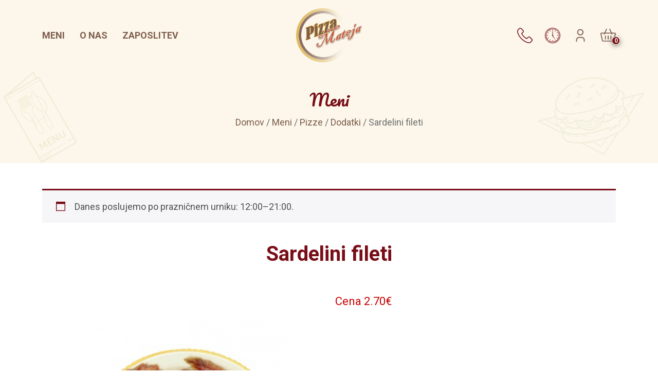

--- FILE ---
content_type: text/css
request_url: https://www.pizzamateja.si/wp-content/themes/pizzamateja/style.css?ver=1.0
body_size: 5495
content:
/*
Theme Name: PizzaMateja
Theme URI: https://www.hipergo.com/
Author: Hipergo
Author URI: https://www.hipergo.com/
Description: Hipergo
Version: 1.0
Text Domain: pizzamateja
*/
/* - Body - */
body { font-family: 'Roboto', sans-serif; font-size: 18px; color: #707070; background: #ffffff; }
/* - Headings - */
h1, h2, h3, h4, h5, h6 { color: #780D17; margin: 50px 0px 25px 0px; font-weight: bold; }
h1 { font-size: 30px; }
h2 { font-size: 26px; }
h3 { font-size: 22px; }
h4 { font-size: 20px; }
@media (min-width: 992px) {
    h1 { font-size: 40px; line-height: 50px; }
    h2 { font-size: 32px; }
    h3 { font-size: 28px; }
    h4 { font-size: 24px; }
}
h1.pacifico, h2.pacifico, h3.pacifico, h4.pacifico, h5.pacifico, h6.pacifico, .pacifico { font-family: 'Pacifico', cursive; color: #780D17; font-weight: normal;}
h2.vc_custom_heading {
    text-transform: uppercase;
}
h2.vc_custom_heading.pacifico {
    text-transform: none;
}
.pacifico p {
    margin-top: 25px;
}
/* - Colors - */
.red {
    color: #780D17;
}
.red a {
    color: #780D17;
}
/* - Links - */
a { color: #7D5D4D; text-decoration: none; transition: color 0.2s ease-in-out; }
a:hover, a:active { color: #780D17; text-decoration: none; }

/* - Header - */
header {
    background: #FCF7EA;
}
header img.logo {
    max-width: 100px;
    width: auto;
    height: auto;
    margin: 0px 0;
}
@media (min-width: 992px) {
    header img.logo {
        max-width: 129px;
    }
}
/* - Nav - */
.navbar-desktop .row {
    display: flex; align-items: center;justify-content: right;
}
.navbar-desktop ul, .navbar-desktop p { margin-bottom: 0px; }
.navbar-desktop ul.navbar-desktop {
    list-style: none;
    padding-left:0px;
}
.navbar-desktop ul.navbar-desktop li {
    display: inline;
    margin-right: 25px;
}
.navbar-desktop ul#menu-mainmenu li a {
    color: #7D5D4D;
    text-transform: uppercase;
    transition: color 0.2s ease-in-out;
    font-weight: bold;
}
.navbar-desktop ul#menu-mainmenu li a:hover, .navbar-desktop ul#menu-mainmenu li.current-menu-item a {
    color: #780D17;
}
.navbar-desktop .navbar-brand img {
    margin: 0 auto;
}
.navbar-desktop .navbar-brand {
    display: flex; align-items: center; 
}
.nav-info img.first {
    margin-left: 0px;
}
.nav-info img {
    width: 20px;
    height: auto;
    display: inline-block;
    margin-left: 10px;
    margin-right: 0px;
}
.navbar-collapse .nav-info img {
    display: inline-block;
    margin: 0px 10px 10px 0px;
}
@media (min-width: 992px) {
    .nav-info img {
        display: inline-block;
        width: 30px;
        height: auto;
        display: inline-block;
        margin-left: 20px;
        margin-right: 0px;
    }

}
.popover {
    position: absolute;
    top: 0;
    left: 0;
    z-index: 1070;
    display: block;
    max-width: 276px;
    font-family: var(--bs-font-sans-serif);
    font-style: normal;
    font-weight: 400;
    line-height: 1.5;
    text-align: left;
    text-align: start;
    text-decoration: none;
    text-shadow: none;
    text-transform: none;
    letter-spacing: normal;
    word-break: normal;
    word-spacing: normal;
    white-space: normal;
    line-break: auto;
    font-size: .875rem;
    word-wrap: break-word;
    background-color: #FCF7EA;
    background-clip: padding-box;
    border: 0px solid rgba(0,0,0,.2);
    box-shadow: 0 .5rem 2rem rgba(0, 0, 0, 0.16);
    border-radius: 10px;
}
.bs-popover-auto[data-popper-placement^=bottom]>.popover-arrow::after, .bs-popover-bottom>.popover-arrow::after {
    top: 1px;
    border-width: 0 .5rem .5rem .5rem;
    border-bottom-color: #FCF7EA;
}
.bs-popover-auto[data-popper-placement^=bottom] .popover-header::before, .bs-popover-bottom .popover-header::before {
    position: absolute;
    top: 0;
    left: 50%;
    display: block;
    width: 1rem;
    margin-left: -.5rem;
    content: "";
    border-bottom: 1px solid #FCF7EA;
}
.bs-popover-auto[data-popper-placement^=bottom]>.popover-arrow::before, .bs-popover-bottom>.popover-arrow::before {
    top: 0;
    border-width: 0 .5rem .5rem .5rem;
    border-bottom-color: transparent;
}
h3.popover-header {
    margin-top: 0px;
    color: #780D17;
    font-weight: normal;
}
.popover-header {
    padding: .3rem .6rem;
    margin-bottom: 0;
    font-size: 1rem;
    background-color: #FCF7EA;
    border-bottom: 1px solid #7D5D4D;
    border-top-left-radius: 10px;
    border-top-right-radius: 10px;
}
.popover-body {
    padding: .3rem .6rem;
    color: #707070;
}
.navbar-brand {
    padding-top: 1rem;
    padding-bottom: 1rem;
    margin-right: 0rem;
    font-size: 1.25rem;
    text-decoration: none;
    white-space: nowrap;
}
.navbar-toggler {
    padding: .25rem .25rem .25rem 0rem;
    font-size: 1.25rem;
    line-height: 1;
    background-color: transparent;
    border: 0px solid transparent;
    border-radius: .25rem;
    transition: box-shadow .15s ease-in-out;
}
.navbar-light .navbar-toggler {
    color: transparent;
    border-color: transparent;
}
.navbar-light .navbar-toggler-icon {
    background-image: url("data:image/svg+xml,<svg xmlns='http://www.w3.org/2000/svg' viewBox='0 0 30 30'><path stroke='rgba(120, 13, 23, 1)' stroke-linecap='round' stroke-miterlimit='10' stroke-width='2' d='M4 7h22M4 15h22M4 23h22'/></svg>");
}
.navbar-light .navbar-nav .nav-link {
    color: #7D5D4D;
    text-transform: uppercase;
    transition: color 0.2s ease-in-out;
    font-weight: bold;
}
.navbar-light .navbar-nav .nav-link:hover {
    color: #780D17;
}
.navbar-light .navbar-nav .nav-link.active {
    color: #780D17;
}
.navbar-expand-lg .navbar-nav .nav-link {
    margin-right: .2rem;
    margin-left: .2rem;
}
.navbar-collapse .navbar-nav {
    margin-bottom: 20px;
}
.icon-bar {
	width: 22px; 
	height: 2px;
	background-color: #780D17;
	display: block;
	transition: all 0.2s;
	margin-bottom: 4px;
}
.navbar-toggler .top-bar {
    transform: rotate(45deg);
    transform-origin: 10% 10%;
}
.navbar-toggler .middle-bar {
    opacity: 0;
}
.navbar-toggler .bottom-bar {
    transform: rotate(-45deg);
    transform-origin: 10% 90%;
}
.navbar-toggler.collapsed .top-bar {
    transform: rotate(0);
}
.navbar-toggler.collapsed .middle-bar {
    opacity: 1;
}
.navbar-toggler.collapsed .bottom-bar {
    transform: rotate(0);
}
.icon-menu a:nth-child(2) {
    margin-left: 10px;
}
.minicart, .logged-in .myaccount {
    position: relative;
}
.badge.badge-cart {
	background: #780D17;
	color:#FCF7EA;
	min-width: 16px;
    width: auto;
    height: 16px;
    line-height: 1;
    text-align: center;
	margin: 0;
	position: absolute;
    border-radius: 50%;
    font-size: 12px;
    padding: 1px;
    display: inline-block;
    border: 1px solid #FCF7EA;
    font-weight: bold !important;
    box-shadow: 0px 2px 10px rgb(0 0 0 / 50%) !important;
}
.badge.badge-cart {
	bottom: -10px;
	right: -8px;
}
.logged-in .badge.badge-my-account {
	background: #4E8C02;
	color:#FCF7EA;
	min-width: 16px;
    width: auto;
    height: 16px;
    line-height: 1;
    text-align: center;
	margin: 0;
	position: absolute;
    border-radius: 50%;
    font-size: 12px;
    padding: 1px;
    display: inline-block;
    border: 1px solid #FCF7EA;
    font-weight: normal !important;
    box-shadow: 0px 2px 10px rgb(0 0 0 / 50%) !important;
}
.logged-in .badge.badge-my-account {
	bottom: -10px;
	right: -8px;
}
/* - Buttons - */
btn:focus, a:focus {
    outline: none;
}
.navbar-toggler:focus {
    outline: none !important;
    box-shadow: none;
}
.btn, .button {
    padding: .5rem 2rem;
    font-size: 18px;
    border-radius: 25px !important;
    text-transform: uppercase;
    box-shadow: 0 .5rem 2rem rgba(0, 0, 0, 0.16);
    transition: all 0.2s ease-in-out;
    font-weight: bold;
}
.btn:hover, .button:hover {
    box-shadow: 0px 5px 25px rgb(0 0 0 / 50%) !important;
}
.btn-primary, .button {
    color: #ffffff !important;
    background-color: #780D17 !important;
    border-color: #780D17 !important;
}
.btn-secondary {
    color: #780D17 !important;
    background-color: #FCF7EA  !important;
    border-color: #780D17 !important;
}
/* - Content - */
main svg {
    margin: 0px 50px;
}
main svg.portrait {
    margin: 0px 100px;
}
/* - Main - */
.main-header img {
    border-radius: 2rem 2rem 2rem 2rem;
}
.box {
    background: #ffffff;
    box-shadow: 0 5px 20px rgba(0, 0, 0, 0.16);
    border-radius: 1rem;
    padding: 25px;
}
.tomato-basil {
    background: url('/wp-content/themes/pizzamateja/img/banner-ze-25-let-zgoraj.png') no-repeat;
    background-size: contain;
    background-position: right bottom;
    min-height:300px;
}
.yellow-box {
    color: #707070;   
}
.yellow-box h3 {
    color: #780D17;   
}
.yellow-box .info {
    font-size: 28px;
    font-weight: bold;
}
.woocommerce .yellow-box .info {
    margin-bottom: 35px;
}
.yellow-box .info .red {
    color: #780D17;
}
.yellow-box.shadow-top{
    background: #FCF5E3;
    box-shadow: 0 5px 20px rgba(0, 0, 0, 0.16);
}
.shadow {
    box-shadow: 0 5px 20px rgba(0, 0, 0, 0.16);
}
.yellow-box {
    background: #FCF5E3;
}
@media (min-width: 992px) {
    .yellow-box {
        background: url('/wp-content/themes/pizzamateja/img/kroznik-z-zelenjavo.svg') no-repeat, url('/wp-content/themes/pizzamateja/img/banner-ze-25-let-spodaj.png') no-repeat, #FCF5E3;
        background-size: 200px, contain;
        background-position: left top, right bottom;
    }
}
.yellow-box-coupon {
    background: #FCF5E3;
}
@media (min-width: 992px) {
    .yellow-box-coupon {
        background: url('/wp-content/themes/pizzamateja/img/pizza-bon21.png') no-repeat, #FCF5E3;
        background-size: contain;
        background-position: right bottom;
    }
}

.yellow-box-no-image.shadow {
    background: #FCF5E3;
    box-shadow: 0 5px 20px rgba(0, 0, 0, 0.16);
}
.yellow-box-no-image h3 {
    margin-top: 25px;
}
@media (min-width: 992px) {
    .tomato-basil-bottom {
        background: url('/wp-content/themes/pizzamateja/img/banner-ze-25-let.png') no-repeat;
        background-size: contain;
        background-position: right bottom;
        min-height:300px;
    }
}

.white-box {
    display: block;
    background: #ffffff;
    border-radius: 25px;
    box-shadow: 30px 5px 20px rgba(0, 0, 0, 0.16);
    max-width: 400px;
    min-height: 200px;
    padding: 50px;
    margin: 0 auto;
    text-align: center;
    margin-top: 25px;
    margin-bottom: 50px !important;
}
.white-box h3 {
    margin-top: 0px;
}
.coupons {
    background: url('/wp-content/themes/pizzamateja/img/gift-card.svg'),  url('/wp-content/themes/pizzamateja/img/brown-gift-box.png');
    background-size: 200px, contain;
    background-position: left -50px center, center right 200px;
    background-repeat: no-repeat;
    min-height: 400px;
    display: flex;
    align-items: center;
    justify-content: center;
}
.events {
    background: url('/wp-content/themes/pizzamateja/img/organizacija-dogodkov-gradient.png'),  url('/wp-content/themes/pizzamateja/img/mojito.svg');
    background-size: contain, 200px;
    background-position: left bottom, center right 100px;
    background-repeat: no-repeat;
    min-height: 400px;
    display: flex;
    align-items: center;
    justify-content: center;
}
/* - Woocommerce - */
.woocommerce ul.products li.product a img {
    width: 100%;
    height: auto;
    display: block;
    margin: 0 0 1em;
    box-shadow: none;
    border-radius: 50%;
}
.woocommerce-product-gallery__image, .wp-post-image {
    border-radius: 50%;
}
.alergens img {
    max-height: 30px;
    margin: 0px 25px 25px 0px;
}
.woocommerce div.product h1.product_title {
    text-align: center;
    margin-bottom: 50px;
}
.alergens-grid {
    padding-top: 25px;
}
.alergens-grid .alergen {
    text-align: center;
    padding:10px;
}
.alergens-grid .alergen img {
    height: 50px;
    margin-bottom: 10px;
}
.woocommerce div.product h3 {
    font-family: 'Pacifico', cursive; color: #780D17; font-weight: normal;
}
.woocommerce #content div.product div.images, .woocommerce div.product div.images, .woocommerce-page #content div.product div.images, .woocommerce-page div.product div.images {
    float: none;
    width: 100%;
}
.woocommerce .breadcrumbs nav {
    min-height: 50px;
    display: flex;
    align-items: center;
    justify-content: center;
}
.shop-header {
    background: #FCF7EA;
    background-image: url('/wp-content/themes/pizzamateja/img/menu.svg'), url('/wp-content/themes/pizzamateja/img/hamburger.svg');
    background-size: 70px, 100px;
    background-position: left center, right center;
    background-repeat: no-repeat;
    min-height:100px;
    text-align: center;
    padding: 25px 0px;
    margin-bottom: 50px;
    display: flex;
    align-items: center;
    justify-content: center;
    flex-direction: column;
}
.shop-header-title h2 {
    margin: 0px;
    font-family: 'Pacifico', cursive; color: #780D17; font-weight: normal;
}
@media (min-width: 992px) {
    .shop-header {
        min-height:180px;
        background-size: 150px, 250px;
    }
}
.product-box {
    border-radius: 25px;
    position: relative;
    z-index:300;
    transition: all .5s;
    padding: 25px;
    min-height: 400px;
    display: block;
    margin-bottom: 25px;
}
.product-box img {
    box-shadow: 0px 5px 20px rgba(0, 0, 0, 0.16);
    background: #ffffff;
    max-width: 300px;
    width: 100%;
    margin: 0 auto;
    display: block;
    border-radius: 50%;
}
.pb1 {
    padding-top:50px;
    position: absolute;
    top: 0;
    bottom: 0;
    left: 0;
    right: 0;
    height:100%;
    z-index: -1;
    transition: all .5s;
}
.pb2 {
    border-radius: 25px;
    position: absolute;
    top: 25%;
    bottom: 0;
    left: 0;
    right: 0;
    height:75%;
    background-color: rgba(251, 245, 225, 1);
    z-index: -2;
    transition: all .5s;
}
.product-box:hover .pb1 {
    top: 0px;
}
.product-box:hover .pb2 {
    top: 0%;
    height:100%;
}
.overlay {
    position: absolute;
    top: 0;
    bottom: 0;
    left: 0;
    right: 0;
    height: 100%;
    width: 100%;
    transition: all .5s ease;
    background-color: rgba(251, 245, 225, 0);
    border-radius: 25px;
    display: flex;
    align-items: center;
    justify-content: center;
    z-index: 200;
}
.product-box:hover .overlay {
    background-color: rgba(251, 245, 225, 0.75);
}
.product-box:hover .overlay .button-panel {
    transition: all .5s ease;
}
.woocommerce div.product p.price, .woocommerce div.product span.price, .woocommerce div.products span.price {
    color: #C90201;
    font-size: 22px;
}
h2.woocommerce-loop-product__title {
    color: #707070;
    font-size: 18px;
}
.product-box a .short-desctiption {
    min-height: 48px;
}
.product-box .button-panel {
    max-width: 250px;
    text-align: center;
}
.product-box .button-panel .btn {
    opacity: 0;
    max-width: 250px !important;
    transition: opacity .5s ease-in-out;
    margin: 5px 0px;
}
.product-box:hover .button-panel .btn {
    opacity: 1;
}
.product-box a.added_to_cart.wc-forward {
    display:none;
}
/* - Special Products - */
.product-box-white {
    background: #ffffff;
    border-radius: 30px;
    text-align: center;
    margin: 25px;
}
.product-box-white img {
    display: block;
    border-radius: 30px;
}
.product-box-white .product-box-text {
    padding: 25px;
    background-image: url('/wp-content/themes/pizzamateja/img/pizza.svg');
    background-size: 100px;
    background-repeat: no-repeat;
}
.product-box-white .product-box-text.pbt-0 {
    background-position: left 10px top 10px;
}
.product-box-white .product-box-text.pbt-1,
.product-box-white .product-box-text.pbt-4 {
    background-position: left 10px bottom 10px;
}
.product-box-white .product-box-text.pbt-2,
.product-box-white .product-box-text.pbt-5 {
    background-position: right 10px bottom 10px;
}
.product-box-white .product-box-text.pbt-3,
.product-box-white .product-box-text.pbt-6 {
    background-position: right 10px top 10px;
}
.product-box-white .product-box-text h3 {
    margin-top: 10px;
    font-family: 'Pacifico', cursive;
    font-size: 22px;
}
.product-box-white .product-box-text p {
    margin-bottom: 25px;
}
.owl-item.active.center .product-box-white {
    box-shadow: 30px 5px 20px rgba(0, 0, 0, 0.16);
}
/* - Related Products - */
.related-products-title {
    display: flex;
    align-items: center;
    justify-content: center;
}
.related-products {
    margin-bottom: 50px;
}
.related-products h3 {
    font-family: 'Roboto', sans-serif !important;
    text-transform: uppercase;
    font-weight: bold !important;
}
.related.products .short-desctiption {
    display: none;
}
/* - VisualComposer - */
.vc_column-inner  {
    padding-top: 0px !important;
}
/* - Carousel - */
.outer-ribbon {
    background: #fdf9ee;
    padding-bottom: 30px;
}
.categories-ribbon {
    background: #fdfbf4;
    box-shadow: 0px 0px 25px rgb(0 0 0 / 20%) !important;
}
.categories-content {
    position: relative;
    padding: 20px 0px;
}
.categories {
    /*background-color: #ff0000;*/
}
.categories .owl-stage {
    margin: 0 auto;
}
.categories .owl-item .item .category-box .category-image {
    height: 70px;
    display: flex;
    align-items: center;
}
.categories .owl-item .item .category-box .category-image img {
    max-height: 70px;
    max-width: 70px;
    height: auto;
    margin: 0 auto;
    padding: 10px 0px;
}
.categories .owl-item .item {
    text-align: center;
    margin: 0px 0 0px 0;
    transition: opacity 400ms ease;
}
.categories .owl-item .item .category-box {
    width: 100px;
    margin: 0 auto;
}
.categories .owl-item .item .category-box a {
    color: #707070;
    text-transform: uppercase;
    font-weight: bold;
    font-size: 16px;
}
.categories .owl-item .item .category-box a:hover, .categories .owl-item .item .category-box a.active {
    color: #780D17;
}
.categories .owl-prev, .categories .owl-next {
    position: absolute;
    height: 100px;
    color: inherit;
    background: none;
    border: none;
    z-index: 100;
    top: 0;
}
.categories button.owl-prev,.categories  button.owl-next {
    width: 30px;
    height: 100px;
    display: flex;
    align-items: center;
}
.categories .owl-prev span, .categories .owl-next span {
    font-size: 30px;
}
.categories .owl-theme .owl-nav [class*=owl-] {
    color: #FFF;
    font-size: 14px;
    margin: 5px;
    padding: 4px 7px;
    background: #D6D6D6 !important;
    display: inline-block;
    cursor: pointer;
    border-radius: 3px;
}
.owl-carousel .owl-nav button.owl-next, .owl-carousel .owl-nav button.owl-prev, .owl-carousel button.owl-dot {
    color: #780D17;
}
.owl-carousel .owl-nav button.owl-next:hover, .owl-carousel .owl-nav button.owl-prev:hover, .owl-carousel button.owl-dot:hover {
    background-color: transparent;
}
.owl-theme .owl-nav [class*=owl-]:hover {
    background-color: transparent; 
    color: #780D17;
    text-decoration: none;
}
.categories button.owl-prev {
    left: -5px;
}
.categories button.owl-next {
    right: -5px;
}
.child-categories {
    background: #fdfbf4;
    border-radius: 20px;
    padding: 20px;
    margin-bottom: 50px;
    position: relative;
    box-shadow: 0px 0px 25px rgb(0 0 0 / 8%) !important;
}
.child-categories ul {
    list-style: none;
    padding-left: 0rem;
    margin-bottom: 0px;
    text-align: center;
}
.child-categories ul li {
    display: inline;
    margin: 0px 10px;
}
.child-categories ul li a.active {
    color: #780D17;
}
.owl-theme .owl-dots .owl-dot span {
    width: 10px;
    height: 10px;
    margin: 5px 7px;
    background: #7D5D4D;
    display: block;
    -webkit-backface-visibility: visible;
    transition: opacity .2s ease;
    border-radius: 30px;
}
.owl-theme .owl-dots .owl-dot.active span, .owl-theme .owl-dots .owl-dot:hover span {
    background: #780D17;
}
/* - Cart - */
.table-responsive {
    padding: 12px 12px;
}
.woocommerce-cart {
    background: #FCF7EA;
}
.woocommerce-page table.shop_table thead {
    box-shadow: 0px 15px 30px rgb(0 0 0 / 16%) !important;
    border-radius: 25px;
}
.woocommerce-page table.shop_table th {
    font-weight: 700;
    padding: 12px 12px;
    line-height: 1.5em;
}
.woocommerce table.shop_table, .woocommerce table.table th, .woocommerce table.table td {
    border: transparent;
}
.woocommerce table.shop_table td {
    border-top: 0px solid rgba(0,0,0,.1);
    padding: 9px 12px;
    vertical-align: middle;
    line-height: 1.5em;
}
.woocommerce-cart table.shop_table thead tr th, .woocommerce-page table.shop_table thead tr th {
    background: #FCF7EA;
    color: #707070;
}
.woocommerce-page table.shop_table thead tr {
    padding: 25px;
}
.woocommerce-page table.shop_table thead tr th:first-child {
    border-top-left-radius: 25px; 
    border-bottom-left-radius: 25px;
}
.woocommerce-page table.shop_table thead tr th:last-child {
    border-bottom-right-radius: 25px; 
    border-top-right-radius: 25px; 
}
.woocommerce a.remove {
    display: block;
    font-size: 1.5em;
    height: 1em;
    width: 1em;
    text-align: center;
    line-height: 1;
    border-radius: 100%;
    color: #780D17 !important;
    text-decoration: none;
    font-weight: 700;
    border: 0;
}
.woocommerce a.remove:hover {
    background-color: #780D17 !important;
}
#add_payment_method table.cart img, .woocommerce-cart table.cart img, .woocommerce-checkout table.cart img {
    width: 150px;
    height: 150px;
    box-shadow: none;
    border-radius: 50%;
}
.woocommerce-cart table.shop_table tr td {
    color: #780D17;
}
.woocommerce-cart table.shop_table tr td h4 {
    font-size: 18px;
}
.woocommerce-cart table.shop_table tr td a {
    color: #707070;
}
.woocommerce .cart-collaterals .cart_totals, .woocommerce-page .cart-collaterals .cart_totals {
    float: right;
    width: 58%;
}
.woocommerce .cart-collaterals .cart_totals table {
    background: #FCF7EA;
    box-shadow: 0px 0px 30px rgb(0 0 0 / 16%) !important;
    border-radius: 25px;
}
#add_payment_method .cart-collaterals .cart_totals tr td, #add_payment_method .cart-collaterals .cart_totals tr th, .woocommerce-cart .cart-collaterals .cart_totals tr td, .woocommerce-cart .cart-collaterals .cart_totals tr th, .woocommerce-checkout .cart-collaterals .cart_totals tr td, .woocommerce-checkout .cart-collaterals .cart_totals tr th {
    border-top: 0px solid #ebe9eb;
}
#add_payment_method .cart-collaterals .cart_totals table th, .woocommerce-cart .cart-collaterals .cart_totals table th, .woocommerce-checkout .cart-collaterals .cart_totals table th {
    width: 40%;
}
/* - Checkout - */
.woocommerce-checkout {
    background: #FCF7EA;
}
.woocommerce-checkout table.shop_table table thead {
    box-shadow: none !important;
}
.woocommerce-checkout table.shop_table td.product-total, .woocommerce-checkout table.shop_table td .woocommerce-Price-amount {
    color: #780D17;
}
.woocommerce-checkout table.shop_table tbody th, .woocommerce-checkout table.shop_table tfoot td, .woocommerce-checkout table.shop_table tfoot th {
    font-weight: 700;
    border-top: 0px solid rgba(0,0,0,.1);
}
#add_payment_method #payment, .woocommerce-cart #payment, .woocommerce-checkout #payment {
    background: #FCF7EA;
    border-radius: 30px;
    box-shadow: 0px 3px 50px rgb(0 0 0 / 16%) !important;
}
#add_payment_method #payment ul.payment_methods, .woocommerce-cart #payment ul.payment_methods, .woocommerce-checkout #payment ul.payment_methods {
    text-align: left;
    padding: 1em;
    border-bottom: 0px solid transparent;
    margin: 0;
    list-style: none outside;
}
.woocommerce .woocommerce-customer-details address {
    font-style: normal;
    margin-bottom: 0;
    border: 0px solid rgba(0,0,0,.1);
    border-bottom-width: 0px;
    border-right-width: 0px;
    text-align: left;
    width: 100%;
    border-radius: 5px;
    padding: 6px 12px;
}
/* - My Account - */
.woocommerce-account .navigation ul {
    list-style: none;
    padding-left:0;
}
.woocommerce-account .navigation ul li.is-active a {
    color: #780D17;
}
.woocommerce-info {
    border-top-color: #780D17;
}
.woocommerce-info::before {
    color: #780D17;
}
.woocommerce-account {
    background: #FCF7EA;
}
.woocommerce-Addresses h3 {
    margin-top: 0px;
}
/* - Tabs - */
.fade {
    opacity: 1;
    -webkit-transition: opacity .15s linear;
    -o-transition: opacity .15s linear;
    transition: opacity .15s linear;
}
.front .nav-pills li.nav-item {
    margin: 0px 25px 25px 25px;
}
.front .nav-pills .nav-item button.nav-link {
    padding: 10px 15px !important;
    text-align: center;
    -webkit-border-radius: 10px !important;
    -moz-border-radius: 10px !important;
    border-radius: 25px !important;
    border: 1px solid #780D17 !important;
    background-color: #FCF7EA !important;
    color: #780D17 ;
    text-transform: uppercase;
    transition: all .15s linear;
}
.front .nav-pills .nav-item button.nav-link.active, .front .nav-pills .nav-item button.nav-link:hover {
    box-shadow: 0px 5px 25px rgb(0 0 0 / 50%) !important;
    border: 1px solid #780D17 !important;
    background-color: #780D17 !important;
    color: #ffffff ;
}
.front .tab-content .tab-description {
    min-height: 300px;
    margin: 25px 0px;
}
.front .tab-content ul {
    list-style: none;
    padding-left: 0rem;
}
.malice-background {
    background-image: url('/wp-content/themes/pizzamateja/img/juha-ozadje-transparent.png');
    background-position: bottom 50px right -150px;
    background-size: 400px;
    background-repeat: no-repeat;
}
.najbolje-prodajano-background {
    background-image: url('/wp-content/themes/pizzamateja/img/hamburger.svg');
    background-size: 300px;
    background-position: left bottom;
    background-repeat: no-repeat;
}
/* - Form - */
::placeholder {
    color: #aaaaaa;
    opacity: 1;
}
:-ms-input-placeholder {
    color: #aaaaaa;
}
::-ms-input-placeholder { 
    color: #aaaaaa;
}
.form-row label {
    color: #707070;
}
.form-row input, .form-row textarea {
    color: #707070;
    background: #FCF7EA;
    border: none;
    border-radius: 25px !important;
    box-shadow: 0px 3px 50px rgb(0 0 0 / 16%) !important;
    padding: 10px 20px;
}
.woocommerce .quantity .qty {
    width: 5em;
    text-align: center;
    background: #FCF7EA;
    border: none;
    border-radius: 25px !important;
    box-shadow: 0px 3px 50px rgb(0 0 0 / 16%) !important;
    padding: 10px 20px;
}
.woocommerce select {
    background: #FCF7EA;
    border: none;
    border-radius: 25px !important;
    box-shadow: 0px 3px 50px rgb(0 0 0 / 16%) !important;
    padding: 10px 20px;
}
.woocommerce div.product form.cart .variations select {
    max-width: 300px;
    min-width: 75%;
    display: inline-block;
    margin-right: 1em;
}
select.form-select {
    display: block;
    width: 100%;
    padding: 10px 20px;
    -moz-padding-start: calc(0.75rem - 3px);
    font-size: 1rem;
    font-weight: 400;
    line-height: 1.5;
    color: #707070;
    background-color: #FCF7EA;
    background-image: url("data:image/svg+xml,%3csvg xmlns='http://www.w3.org/2000/svg' viewBox='0 0 16 16'%3e%3cpath fill='none' stroke='%23343a40' stroke-linecap='round' stroke-linejoin='round' stroke-width='2' d='M2 5l6 6 6-6'/%3e%3c/svg%3e");
    background-repeat: no-repeat;
    background-position: right .75rem center;
    background-size: 16px 12px;
    border: none;
    box-shadow: 0px 3px 50px rgb(0 0 0 / 16%) !important;
    border-radius: 25px !important;
    transition: border-color .15s ease-in-out,box-shadow .15s ease-in-out;
    -webkit-appearance: none;
    -moz-appearance: none;
    appearance: none;
}
.form {
    max-width: 800px;
    width:100%;
    margin: 0 auto;
}
input:-webkit-autofill,
input:-webkit-autofill:hover, 
input:-webkit-autofill:focus
input:-webkit-autofill, 
textarea:-webkit-autofill,
textarea:-webkit-autofill:hover
textarea:-webkit-autofill:focus,
select:-webkit-autofill,
select:-webkit-autofill:hover,
select:-webkit-autofill:focus {
  border: 0px solid #eeeeee;
  -webkit-text-fill-color: 495057;
  -webkit-box-shadow: 0 0 0px 1000px #eeeeee inset;
  transition: background-color 5000s ease-in-out 0s;
}
.sib-form .entry__field {
    border: none !important;
}
.form-control, .entry__field .form-control.input {
    display: block;
    width: 100%;
    /*padding: 10px;*/
    font-size: 18px;
    line-height: 1.5;
    color: #000000;
    background-color: #ffffff;
    background-clip: padding-box;
    border: 1px solid #fbc976;
    border-radius: .75rem;
    transition: border-color .15s ease-in-out,box-shadow .15s ease-in-out;
    margin: 0px 0 10px 0;
}
.form-control:focus, .entry__field .form-control.input:focus {
    border: 1px solid #fbc976;
}
/*- Footer -*/
.help { 
    display: flex;
    align-items: flex-end;
    justify-content: flex-end;
}
.help-box {
    display: block;
    background: #780D17;
    min-height: 50px;
    max-width: 400px;
    padding: 20px 30px;
    color: #ffffff;
}
.help-box h4 {
    margin: 0px 0px;
    color: #ffffff;
    text-transform: uppercase;
}
.help-box p {
    margin-bottom: 0rem;
}
.help-box a {
    color: #ffffff;
}
.help-box a:hover {
    color: #FDFAF1;
}
footer {
    color: #707070;
    padding: 50px 0 50px 0;
    background-color: #FEFAF1;
}
footer .row [class*="col-"] {
    margin-bottom: 25px;
}
.footer-col { padding-top: 5px; padding-bottom: 10px; margin-bottom: 10px; }
footer img.logo {
	max-width:100px;
    width: 100%;
    height: auto;
}
footer h3.widget-title {
    color: #7D5D4D;
    font-size: 18px;
    margin: 20px 0px 10px 0px;
}
footer ul.footer-menu {
    list-style: none;
    padding-left:0px;
    font-weight: bold;
}
footer ul.footer-menu li {
    display: inline;
    margin-right: 20px;
}
@media (min-width: 768px) {
    footer ul.menu {
        text-align: left;
    }
}
footer .widget, footer ul.footer-menu {
    margin-top: 20px;
}
footer .footer-copyright .widget {
    margin-top: 0px;
}
footer a {
    color: #7D5D4D;
    text-transform: uppercase;
}
footer a:hover {
    color: #780D17;
}
footer .footer-icon {
    margin-bottom: 25px;
    display: block;
}
footer .footer-icon img {
    width: 40px;
    height: auto;
}
/*- Copyright -*/
.footer-copyright {
    margin-top: 50px;
    margin-bottom: 50px;
    padding-top: 25px;
    color: #707070;
    min-height: 20px;
    height: auto;
    line-height: 22px;
    vertical-align:middle;
    border-top: 2px solid #C4C1BC;
}
.footer-copyright img { max-width:100px; width: auto; height: auto; vertical-align:middle }
.footer-copyright a {
    color: #707070;
    text-transform: none;
}
.footer-copyright a:hover {
    color: #780D17;
}
@media (min-width: 768px) {
    .footer-copyright {
        min-height: 40px;
        line-height: 20px;
        margin-bottom: 0px;
    }
    .collapse.show-on-desktop {
        display: block;
        height: auto !important;
        visibility: visible;
    }
}
.cn-button {
    color: #ffffff !important;
    background: #780D17 !important;
}

--- FILE ---
content_type: application/javascript
request_url: https://www.pizzamateja.si/wp-content/themes/pizzamateja/js/custom.js?ver=20210503
body_size: 325
content:
(function($){
  $(document).ready(function() {

    // ---- your code unchanged below ----
    /*var popover = new bootstrap.Popover(document.querySelector('.popover-dismiss'), {
      trigger: 'focus'
    });*/

    var popoverTriggerList = [].slice.call(document.querySelectorAll('[data-bs-toggle="popover-contact"]'))
    var popoverList = popoverTriggerList.map(function (popoverTriggerEl) {
        return new bootstrap.Popover(popoverTriggerEl, { 
          html: true,
          content: function() {
            return $('#contact').html();
            $('#contact').not(this).popover('hide');
          }
        })
    });

    var popoverTriggerList = [].slice.call(document.querySelectorAll('[data-bs-toggle="popover-worktime"]'))
    var popoverList = popoverTriggerList.map(function (popoverTriggerEl) {
        return new bootstrap.Popover(popoverTriggerEl, { 
          html: true,
          content: function() {
            return $('#worktime').html();
            $('#worktime').not(this).popover('hide');
          }
        })
    });

    $(function () {                     
      $('[data-bs-toggle]').click(function(){
          $('[data-bs-toggle]').not(this).popover('hide'); //all but this
      });
    });

    var triggerTabList = [].slice.call(document.querySelectorAll('#pills-tab button'))
    triggerTabList.forEach(function (triggerEl) {
      var tabTrigger = new bootstrap.Tab(triggerEl);
      triggerEl.addEventListener('click', function (event) {
        event.preventDefault();
        tabTrigger.show();
      });
    });

    $('select#malice').on('change', function (e) {
      var $optionSelected = $("option:selected", this).val();
      $("#pills-tabContent .tab-pane").removeClass('fade show active');
      $("#pills-tabContent .tab-pane#pills-" + $optionSelected).addClass('fade show active');
      $(".nav-pills button").removeClass('active');
      $(".nav-pills button#pills-" + $optionSelected + "-tab").addClass("active");
    });

    $(".nav-pills button").each(function(index) {
      $(this).on("click", function() {
        var buttonClickedId = $(this).attr("id").split('-')[1];
        $('select#malice').val(buttonClickedId).change();
      });
    });

    var $child_id = $('.child-categories ul li a').data("parent-id");

    $('.category-box a').each(function() {
      if ($(this).data("parent-id") == $child_id) {
        $(this).addClass('active');
      }
    });

  });
})(jQuery);


--- FILE ---
content_type: image/svg+xml
request_url: https://www.pizzamateja.si/wp-content/themes/pizzamateja/img/kosarica.svg
body_size: 1151
content:
<svg xmlns="http://www.w3.org/2000/svg" width="37.697" height="31.766" viewBox="0 0 37.697 31.766">
  <g id="shopping-cart" transform="translate(0 -40.283)">
    <path id="Path_520" data-name="Path 520" d="M37.138,50.943a2.6,2.6,0,0,0-2.049-.983h-7.26l-3.937-9.014a1.1,1.1,0,1,0-2.024.884l3.551,8.13H12.279l3.551-8.13a1.1,1.1,0,1,0-2.024-.884L9.869,49.96H2.609a2.6,2.6,0,0,0-2.049.983,2.543,2.543,0,0,0-.495,2.163L3.942,70.04a2.588,2.588,0,0,0,2.544,2.008H31.212a2.588,2.588,0,0,0,2.544-2.008l3.877-16.934a2.543,2.543,0,0,0-.495-2.163Zm-5.926,18.9H6.486a.4.4,0,0,1-.391-.292L2.218,52.613a.337.337,0,0,1,.069-.293.4.4,0,0,1,.322-.151H8.9l-.289.662a1.1,1.1,0,1,0,2.024.884l.675-1.546H26.383l.675,1.546a1.1,1.1,0,0,0,2.024-.884l-.289-.662h6.3a.4.4,0,0,1,.322.151.338.338,0,0,1,.069.293L31.6,69.547a.4.4,0,0,1-.391.292Z" transform="translate(0)" fill="#7d5d4d"/>
    <path id="Path_521" data-name="Path 521" d="M152.1,266.717a1.1,1.1,0,0,0-1.1,1.1v8.1a1.1,1.1,0,1,0,2.209,0v-8.1A1.1,1.1,0,0,0,152.1,266.717Z" transform="translate(-139.882 -209.762)" fill="#7d5d4d"/>
    <path id="Path_522" data-name="Path 522" d="M242.1,266.717a1.1,1.1,0,0,0-1.1,1.1v8.1a1.1,1.1,0,1,0,2.209,0v-8.1A1.1,1.1,0,0,0,242.1,266.717Z" transform="translate(-223.256 -209.762)" fill="#7d5d4d"/>
    <path id="Path_523" data-name="Path 523" d="M332.1,266.717a1.1,1.1,0,0,0-1.1,1.1v8.1a1.1,1.1,0,1,0,2.209,0v-8.1A1.1,1.1,0,0,0,332.1,266.717Z" transform="translate(-306.629 -209.762)" fill="#7d5d4d"/>
  </g>
</svg>


--- FILE ---
content_type: image/svg+xml
request_url: https://www.pizzamateja.si/wp-content/themes/pizzamateja/img/hamburger.svg
body_size: 13800
content:
<svg xmlns="http://www.w3.org/2000/svg" width="396.119" height="325.606" viewBox="0 0 396.119 325.606">
  <g id="hamburger" transform="matrix(0.966, -0.259, 0.259, 0.966, -13.363, 39.291)" opacity="0.286">
    <g id="Group_475" data-name="Group 475" transform="translate(0 51.632)">
      <g id="Group_474" data-name="Group 474">
        <path id="Path_382" data-name="Path 382" d="M275.966,203,344.5,141.267H278.512a12.967,12.967,0,0,0,2.874-4.937c1.711-5.562-.178-12.21-4.809-16.934a20.13,20.13,0,0,0-8.347-5.06c-1.151-28.685-45.766-62.7-101.038-62.7-56,0-101.092,34.923-101.092,63.836,0,.618.12,1.2.162,1.808a26.029,26.029,0,0,0-5,6.138,26.541,26.541,0,0,0-3.7,17.854H0l64.365,57.972a50.978,50.978,0,0,0-1.14,11.175c0,14.145,19.866,26.286,50.22,33.03l57.524,51.811,1.282,1.159,60.773-54.735c26.22-6.984,42.961-18.279,42.961-31.265a47.141,47.141,0,0,0-.842-8.768A4.293,4.293,0,0,1,275.966,203ZM167.191,55.464c46.3,0,86.711,25.776,95.476,50.413h-.015c-.174,10.92-8.826,19.8-25.718,26.4l.8,2.036c15.076-5.887,23.856-13.666,26.325-23.13a26.219,26.219,0,0,1,.39,4.288c0,30.832-60.935,35.441-97.26,35.441s-97.26-4.6-97.26-35.441C69.931,88.459,114.809,55.464,167.191,55.464ZM64.6,125.368A25.216,25.216,0,0,1,67.069,122c5.833,21.164,40.8,32.745,100.122,32.745,62.638,0,98.137-12.905,100.829-36.379a16.071,16.071,0,0,1,5.8,3.739c3.654,3.728,5.176,8.865,3.878,13.095-1.124,3.658-4.141,6.076-8.726,7l-3.032.61,1.877,2.457a12.3,12.3,0,0,1,2.418,9.135,10.938,10.938,0,0,1-4.307,7.335c-5.192,3.843-15.173,1.364-18.939-2.283l-4.079-3.944.823,5.609c.977,6.652-.116,10.939-3.542,13.91-3.982,3.453-10.117,5.091-16.413,4.415a31.609,31.609,0,0,1-16.44-7.185c-.533-.44-1.043-.9-1.541-1.387l-2.213-2.136-.962,2.92a14.61,14.61,0,0,1-11.561,9.626c-7.034,1.078-14.443-5.543-15.571-10.383l-1.205-5.157-2.395,4.72c-3.264,6.42-6.98,9.773-12.044,10.874a23.584,23.584,0,0,1-17.568-3.527,24.64,24.64,0,0,1-5.4-4.991l-.869-1.047-1.275.46c-5.369,1.931-12.558,1.843-16.683-4.176l-1.34-1.962-1.646,1.711c-4.979,5.188-14.35,6.787-20.457,3.488a9.527,9.527,0,0,1-4.608-6.4,12.752,12.752,0,0,1,1.5-9.715l3.67-5.211-5.945,2.294c-7.525,2.9-13.172,3.279-17.784,1.2a17.529,17.529,0,0,1-10-12.341C60.417,136.18,61.541,130.587,64.6,125.368Zm112.333,93.061c-2.434-.031-4.875-.062-7.324-.062-54.955,0-101.447-16.9-102.5-37.055a25.353,25.353,0,0,0,14.4,4.5,26.032,26.032,0,0,0,4.558-.406,22.664,22.664,0,0,0,2.279-.591,46.141,46.141,0,0,0,3.894,3.357,42.765,42.765,0,0,0,26.074,9.027,41.456,41.456,0,0,0,5.342-.382,46.354,46.354,0,0,0,35.139,15.741,49.35,49.35,0,0,0,8.587-.757,47.676,47.676,0,0,0,26.131-13.782,48.812,48.812,0,0,0,14.532,2.283,46.048,46.048,0,0,0,24.664-7.127,25.136,25.136,0,0,0,12.62,3.457,25.564,25.564,0,0,0,25.324-22.087,14.167,14.167,0,0,1,1.5,6.072c0,8.834-8.784,17.062-23.2,23.574-.023.07-.07.143-.1.212-.954.456-2.128,1.008-3.755,1.769-1.827.854-2.159,3.04-2.542,5.578-.471,3.125-.97,5.555-2.673,6.072-3.229.989-4.879-.294-6.466-1.53-1.255-.981-3.608-2.8-5.987-.436a4.5,4.5,0,0,0-1.02,3.3c-.042,1.53-.139,2.063-1.151,2.491-1.325.56-1.367.494-2.14-.606-.738-1.058-2.117-3.044-5.107-2.441-2.182.433-2.8,2.588-3.241,4.164a6.816,6.816,0,0,1-.564,1.572c-1.387,1.282-1.916,1.367-2.067,1.313-.066-.008-.239-.124-.479-.494a9.292,9.292,0,0,1-.239-2.407c-.062-2.24-.131-5.025-2.546-5.906a5,5,0,0,0-2.519-.073c-7.7.807-13.751,1.027-22.13,1.333l-7.3.27ZM71.608,161.512a11.486,11.486,0,0,0-3.755,4.292l-1.12,2.407,2.654-.07a11.5,11.5,0,0,0,5.431-1.734,9.433,9.433,0,0,0,1.2-.95,48.667,48.667,0,0,0,10.12,17.1c-.189.046-.367.12-.56.155A22.682,22.682,0,0,1,61.29,150a21.592,21.592,0,0,0,8.552,6.98,18.35,18.35,0,0,0,4.288,1.329c.12.637.267,1.267.409,1.893A10.631,10.631,0,0,0,71.608,161.512Zm3.283.3c.162.637.386,1.252.579,1.881a8.469,8.469,0,0,1-1.549,1.34,9.777,9.777,0,0,1-4.573,1.468,9.748,9.748,0,0,1,3.167-3.612A8.888,8.888,0,0,1,74.891,161.813Zm11.341,3.963a13.347,13.347,0,0,0,6.536,8.919c6.2,3.364,14.787,2.723,21.114-1.089a34.936,34.936,0,0,0,.44,3.813,40.584,40.584,0,0,0,6.586,15.833A38.793,38.793,0,0,1,94.537,185.1a44.531,44.531,0,0,1-15.8-23.748,5.708,5.708,0,0,1-.375-1.6h-.015c-.089-.367-.158-.738-.239-1.109a30.556,30.556,0,0,0,8.251-1.313A17.731,17.731,0,0,0,86.232,165.776Zm49.76,18.414c4.214,6.362,11.163,9.556,17.29,12.372a8.256,8.256,0,0,0,3.345.85,3.53,3.53,0,0,0,3.04-1.487,5.969,5.969,0,0,0,.869-3.218c.155-2.534.151-5.064.093-7.59a.085.085,0,0,1,.031,0,18.293,18.293,0,0,0,4.241-1.479,114.7,114.7,0,0,0,2.951,11.31,2.833,2.833,0,0,0,.784,1.356,2.13,2.13,0,0,0,1.433.5,4.506,4.506,0,0,0,1.676-.382,27,27,0,0,0,8.421-5.779A30.693,30.693,0,0,0,185.2,184.6a15.668,15.668,0,0,0,4.114.626,25.81,25.81,0,0,1-1.576,2.553,33.334,33.334,0,0,1-21.944,13.659c-17.6,3.005-34.5-7.814-38.813-24.293a20.466,20.466,0,0,0,5.694-.363A28.874,28.874,0,0,0,135.992,184.19Zm-1.727-7.791c.166-.046.328-.066.491-.116a27.417,27.417,0,0,0,5.389,4.747,28.1,28.1,0,0,0,15.3,4.628,24.389,24.389,0,0,0,3.527-.274c.05,2.4.05,4.813-.093,7.223a4.593,4.593,0,0,1-.572,2.368c-.923,1.294-2.87.757-4.326.093-5.929-2.727-12.647-5.813-16.6-11.781A26.972,26.972,0,0,1,134.265,176.4Zm32.146,6.377a22.592,22.592,0,0,0,6.984-7.146,21.764,21.764,0,0,0,10.19,8.452,29.978,29.978,0,0,1-4.566,5.369,25.345,25.345,0,0,1-7.9,5.446c-.664.27-1.186.328-1.387.158a1.579,1.579,0,0,1-.294-.61A111.532,111.532,0,0,1,166.411,182.776Zm-6.474,21.886a37.9,37.9,0,0,0,6.323-.533,36.154,36.154,0,0,0,23.752-14.794,31.464,31.464,0,0,0,2.546-4.423,18.331,18.331,0,0,0,6.659-2.789,38.869,38.869,0,0,1-5.157,9.329A43.377,43.377,0,0,1,166.7,208c-22.871,4.052-44.677-9.974-48.528-31.265a32.579,32.579,0,0,1-.4-3.314A15.863,15.863,0,0,0,124,176.6C127.683,193.1,142.9,204.662,159.937,204.662Zm45.117-28.971c.039-.07.085-.135.124-.2a35.509,35.509,0,0,0,17.846,7.733,25.754,25.754,0,0,0,6.2,7.563,43.321,43.321,0,0,1-32.88,3.994c.278-.348.583-.672.85-1.027A42.255,42.255,0,0,0,205.054,175.692Zm44.31,17.834a22.709,22.709,0,0,1-17.066-3.743,22.207,22.207,0,0,1-6-6.343c6.3.054,12.284-1.908,16.421-5.5a14.989,14.989,0,0,0,1.29-1.282,10.6,10.6,0,0,0,0,3.554,11.5,11.5,0,0,0,2.472,5.141l1.773,1.974.977-2.468a10.645,10.645,0,0,0-1.935-10.82l-.885-.989a15.394,15.394,0,0,0,.834-2.3l1.178,1.167a11.5,11.5,0,0,0,5.01,2.727,10.315,10.315,0,0,0,2.294.251,11.458,11.458,0,0,0,3.4-.506l2.515-.854-1.885-1.87a11.5,11.5,0,0,0-5.01-2.727,10.314,10.314,0,0,0-2.294-.251,11.429,11.429,0,0,0-3.4.506l-1.534.521a21.417,21.417,0,0,0,.425-4.956c5.5,2.87,13.805,4.04,19.414.587a15.078,15.078,0,0,1,.46,1.688A22.856,22.856,0,0,1,249.364,193.526Zm-3.295-18.383a9,9,0,0,1,1.63,9.116,9,9,0,0,1-1.63-9.116Zm3.5-4.388a9.834,9.834,0,0,1,2.874-.421,8.548,8.548,0,0,1,1.924.212,9.775,9.775,0,0,1,4.222,2.291,9.834,9.834,0,0,1-2.874.421,8.548,8.548,0,0,1-1.924-.212A9.775,9.775,0,0,1,249.572,170.755ZM58.621,145.1a20.846,20.846,0,0,0,.954,2.14,25.342,25.342,0,0,0-1.456,23.142c-9.634-8.042-19.067-16.417-28.1-25.282h28.6Zm6.945,50.065L9.981,145.1H25.915A494.346,494.346,0,0,0,63.4,178.442a15.666,15.666,0,0,0-.174,2.171,18.293,18.293,0,0,0,1.742,7.625,21.962,21.962,0,0,0,1.14,5.462C65.914,194.179,65.736,194.67,65.566,195.164ZM172.248,291.25l-51.429-46.318a250.881,250.881,0,0,0,27.619,3.438c6.992,6.493,13.813,13.2,20.287,20.256l.854.931,1-.776c8.649-6.725,16.95-13.682,25.174-20.758a.722.722,0,0,1-.07-.046,236.034,236.034,0,0,0,29.5-4.4Zm-19.542-42.61q8.239.458,16.9.467c7.4,0,14.6-.263,21.531-.761-6.957,5.945-13.975,11.816-21.249,17.5C164.368,259.877,158.6,254.187,152.706,248.64Zm16.9-3.364c-55.589,0-102.548-15.965-102.548-34.861a45.376,45.376,0,0,1,1.425-11.735c4.2,6.54,12,12.087,23.42,16.544l.8-2.036c-11.959-4.67-19.7-10.511-23.308-17.39.085-.224.17-.448.259-.668,14.76,15.957,53.422,27.07,99.952,27.07,2.522,0,4.995-.066,7.467-.127l0,.127,7.293-.274c8.452-.305,14.559-.529,22.381-1.352l.467-.058c.058-.012.12-.019.185-.027a13.689,13.689,0,0,1,.189,2.352,8.653,8.653,0,0,0,.83,4.349,4.473,4.473,0,0,0,3.218,2.248,3.727,3.727,0,0,0,.545.039c1.843,0,3.426-1.224,4.62-2.329a6.93,6.93,0,0,0,1.657-3.349,4.721,4.721,0,0,0,.294-1.452c.51-.093.541-.1,1.221.877.9,1.3,2.592,3.728,6.771,1.947,3.376-1.421,3.453-4.349,3.488-5.922.008-.158.012-.359.023-.537.243.17.552.406.8.6,1.788,1.4,4.778,3.739,9.935,2.175,4.149-1.263,4.844-5.833,5.35-9.166.151-1,.382-2.511.379-2.681,1.615-.757,2.8-1.313,3.758-1.769,7.988-3.631,14.373-7.822,18.757-12.426a35.764,35.764,0,0,1,2.916,14.972C272.154,229.311,225.19,245.275,169.606,245.275ZM271.93,192.2a19.72,19.72,0,0,0,4.056-11.588c0-4.666-1.9-9.12-5.381-13.272-.039-.263-.054-.521-.1-.78a25.108,25.108,0,0,0-.78-3.079,14.783,14.783,0,0,0,4.334-8.541,16.133,16.133,0,0,0-1.684-9.676c.127-.042.224-.116.348-.162h33.691l-13.659,12.226,1.827,2.036,15.768-14.114-.131-.147h24.3l-59.876,53.928A31.3,31.3,0,0,0,271.93,192.2Z" transform="translate(0 -51.632)" fill="#d4d8b9"/>
        <rect id="Rectangle_150" data-name="Rectangle 150" width="2.735" height="13.226" transform="matrix(-0.667, -0.745, 0.745, -0.667, 280.753, 119.747)" fill="#d4d8b9"/>
        <path id="Path_383" data-name="Path 383" d="M179.476,194.649a1.706,1.706,0,0,0,.479-.066,2.14,2.14,0,0,0,1.043-.73,3.943,3.943,0,0,0-.089-4.689,10.81,10.81,0,0,0-3.376-2.812l-.3,5.489a3.961,3.961,0,0,0,.471,1.781A2.145,2.145,0,0,0,179.476,194.649Zm.062-4.554a2.376,2.376,0,0,1,.162,2.731.6.6,0,0,1-.2.182c-.112.042-.27-.073-.371-.236a2.643,2.643,0,0,1-.232-1.066l-.22-2.557A5.129,5.129,0,0,1,179.538,190.1Z" transform="translate(-6.082 -56.255)" fill="#d4d8b9"/>
        <path id="Path_384" data-name="Path 384" d="M159.758,198.034a1.527,1.527,0,0,0,.421-.027,1.877,1.877,0,0,0,1.337-1.182,3.452,3.452,0,0,0,.1-1.611l-1.19-4.674a9.356,9.356,0,0,0-2.4,2.986,3.491,3.491,0,0,0,.722,4.052A1.847,1.847,0,0,0,159.758,198.034Zm-.406-3.944a4.335,4.335,0,0,1,.579-.962l.247,2.24a2.389,2.389,0,0,1-.019.958c-.058.154-.174.282-.274.263a.492.492,0,0,1-.209-.12A2.1,2.1,0,0,1,159.353,194.09Z" transform="translate(-5.411 -56.398)" fill="#d4d8b9"/>
        <path id="Path_385" data-name="Path 385" d="M109.223,101.787a3.276,3.276,0,0,0,1.85-.576L121.391,94.1a3.275,3.275,0,0,0-3.712-5.4l-10.325,7.107a3.276,3.276,0,0,0-.838,4.55A3.277,3.277,0,0,0,109.223,101.787Zm-.626-4.168,10.321-7.107a1.092,1.092,0,0,1,1.51.278,1.08,1.08,0,0,1,.17.811,1.093,1.093,0,0,1-.452.7L109.83,99.407a1.125,1.125,0,0,1-.815.17,1.1,1.1,0,0,1-.7-.448v0a1.064,1.064,0,0,1-.17-.807A1.093,1.093,0,0,1,108.6,97.619Z" transform="translate(-3.635 -52.884)" fill="#d4d8b9"/>
        <path id="Path_386" data-name="Path 386" d="M205.918,100.556a3.279,3.279,0,0,0-1.2,4.473l6.265,10.854a3.289,3.289,0,0,0,4.473,1.2v0a3.273,3.273,0,0,0,1.2-4.473l-6.265-10.854a3.27,3.27,0,0,0-4.469-1.2ZM214.76,113.7a1.088,1.088,0,0,1-1.885,1.085l-6.265-10.854a1.053,1.053,0,0,1-.1-.823,1.084,1.084,0,0,1,1.985-.263Z" transform="translate(-7.009 -53.296)" fill="#d4d8b9"/>
        <path id="Path_387" data-name="Path 387" d="M145.682,106.014c.062,0,.12,0,.178,0a3.236,3.236,0,0,0,2.186-.838l9.305-8.394a3.271,3.271,0,0,0-4.376-4.863l-9.309,8.394a3.271,3.271,0,0,0,2.016,5.7Zm-.556-4.071,9.309-8.394a1.084,1.084,0,1,1,1.452,1.611l-9.305,8.394a.942.942,0,0,1-.784.27,1.075,1.075,0,0,1-.749-.352,1.1,1.1,0,0,1,.077-1.53Z" transform="translate(-4.893 -52.986)" fill="#d4d8b9"/>
        <path id="Path_388" data-name="Path 388" d="M151.738,73.011l10.854,6.265a3.243,3.243,0,0,0,1.626.44,3.439,3.439,0,0,0,.858-.112,3.277,3.277,0,0,0,.792-6l-10.854-6.265a3.27,3.27,0,0,0-4.473,1.2,3.273,3.273,0,0,0,1.2,4.473Zm.7-3.376a1.1,1.1,0,0,1,.657-.506,1.04,1.04,0,0,1,.286-.039,1.106,1.106,0,0,1,.537.143L164.771,75.5a1.087,1.087,0,0,1,.5.661,1.073,1.073,0,0,1-.1.823h0a1.1,1.1,0,0,1-.657.506,1.075,1.075,0,0,1-.823-.1l-10.854-6.265A1.088,1.088,0,0,1,152.437,69.635Z" transform="translate(-5.15 -52.156)" fill="#d4d8b9"/>
        <path id="Path_389" data-name="Path 389" d="M227.019,99.972a3.221,3.221,0,0,0,2.5.162L241.377,96.1a3.274,3.274,0,0,0-2.109-6.2L227.4,93.934a3.275,3.275,0,0,0-.382,6.037Zm.471-3.415a1.1,1.1,0,0,1,.618-.552l11.862-4.037a1.076,1.076,0,0,1,.348-.058,1.119,1.119,0,0,1,.483.112,1.08,1.08,0,0,1,.548.618v0a1.063,1.063,0,0,1-.054.827,1.09,1.09,0,0,1-.618.549l-11.866,4.037a1.029,1.029,0,0,1-.827-.054,1.083,1.083,0,0,1-.549-.626A1.062,1.062,0,0,1,227.49,96.557Z" transform="translate(-7.727 -52.939)" fill="#d4d8b9"/>
        <path id="Path_390" data-name="Path 390" d="M174.019,125.572a3.249,3.249,0,0,0,2.5.166l11.866-4.037a3.287,3.287,0,0,0,2.043-4.156v0a3.289,3.289,0,0,0-4.16-2.04l-11.855,4.037a3.269,3.269,0,0,0-.39,6.034Zm.471-3.411a1.083,1.083,0,0,1,.626-.549l11.859-4.037a1.023,1.023,0,0,1,.352-.062,1.083,1.083,0,0,1,.352,2.109l-11.862,4.037a1.095,1.095,0,0,1-1.379-.68A1.062,1.062,0,0,1,174.49,122.161Z" transform="translate(-5.908 -53.818)" fill="#d4d8b9"/>
        <path id="Path_391" data-name="Path 391" d="M193.848,88a3.194,3.194,0,0,0,1.051-.178l11.862-4.037a3.277,3.277,0,0,0,2.047-4.152,3.284,3.284,0,0,0-4.152-2.047l-11.866,4.037A3.276,3.276,0,0,0,193.848,88ZM193.5,83.7l11.863-4.037a1.076,1.076,0,0,1,.348-.058,1.119,1.119,0,0,1,.483.112,1.086,1.086,0,0,1-.127,2L194.2,85.748a1.019,1.019,0,0,1-.823-.054,1.08,1.08,0,0,1,.124-2Z" transform="translate(-6.539 -52.517)" fill="#d4d8b9"/>
        <path id="Path_392" data-name="Path 392" d="M128.953,127.144l12.446,1.464a3.251,3.251,0,0,0,.39.023,3.271,3.271,0,0,0,.375-6.52l-12.446-1.468a3.3,3.3,0,0,0-3.631,2.862,3.274,3.274,0,0,0,2.866,3.639Zm.382-4.338c.046,0,.085,0,.127.008l12.446,1.468a1.108,1.108,0,0,1,.726.406,1.069,1.069,0,0,1,.228.792v0a1.148,1.148,0,0,1-1.205.95l-12.446-1.464a1.085,1.085,0,0,1,.124-2.163Z" transform="translate(-4.326 -53.999)" fill="#d4d8b9"/>
        <path id="Path_393" data-name="Path 393" d="M101.1,223.11a159.549,159.549,0,0,0,16.942,4.531l.452-2.144a155.564,155.564,0,0,1-16.706-4.469Z" transform="translate(-3.469 -57.445)" fill="#d4d8b9"/>
        <path id="Path_394" data-name="Path 394" d="M126.272,229.287c4.7.823,9.549,1.549,14.825,2.217l.27-2.171c-5.238-.664-10.055-1.383-14.721-2.2Z" transform="translate(-4.333 -57.654)" fill="#d4d8b9"/>
        <path id="Path_395" data-name="Path 395" d="M226.36,140.483l.363,2.159a98.169,98.169,0,0,0,13.238-3.137l-.657-2.09A96.163,96.163,0,0,1,226.36,140.483Z" transform="translate(-7.767 -54.576)" fill="#d4d8b9"/>
      </g>
    </g>
  </g>
</svg>


--- FILE ---
content_type: image/svg+xml
request_url: https://www.pizzamateja.si/wp-content/themes/pizzamateja/img/pizza.svg
body_size: 9834
content:
<svg id="pizza_copy" data-name="pizza copy" xmlns="http://www.w3.org/2000/svg" width="124.621" height="127.15" viewBox="0 0 124.621 127.15">
  <path id="Path_70" data-name="Path 70" d="M106.371,18.621a61.438,61.438,0,0,0-88.121,0,64.491,64.491,0,0,0,0,89.909,61.438,61.438,0,0,0,88.12,0,64.491,64.491,0,0,0,0-89.909Zm-2.855,87a57.457,57.457,0,0,1-82.411,0,60.312,60.312,0,0,1,0-84.083,57.457,57.457,0,0,1,82.411,0,60.313,60.313,0,0,1,0,84.083Z" fill="#dde0c1"/>
  <path id="Path_71" data-name="Path 71" d="M139.662,81.279a18.509,18.509,0,0,1-1.357-3.728,19.412,19.412,0,0,1-.151-4.12,16.476,16.476,0,0,0-.763-6.843,16.171,16.171,0,0,0-4.244-5.456,18.371,18.371,0,0,1-2.69-2.954,18.908,18.908,0,0,1-1.664-3.708,16.326,16.326,0,0,0-3.286-6.056,15.753,15.753,0,0,0-5.919-3.363,18.1,18.1,0,0,1-3.624-1.7,18.286,18.286,0,0,1-2.888-2.752,15.929,15.929,0,0,0-5.333-4.343,15.434,15.434,0,0,0-6.69-.781,18.109,18.109,0,0,1-4.028-.155,17.576,17.576,0,0,1-3.644-1.389A15.921,15.921,0,0,0,86.774,32a15.919,15.919,0,0,0-6.607,1.929,17.577,17.577,0,0,1-3.644,1.389,18.137,18.137,0,0,1-4.027.155,15.433,15.433,0,0,0-6.689.781A15.93,15.93,0,0,0,60.474,40.6a18.28,18.28,0,0,1-2.887,2.752,18.093,18.093,0,0,1-3.624,1.7,15.751,15.751,0,0,0-5.919,3.362,16.326,16.326,0,0,0-3.287,6.055,18.919,18.919,0,0,1-1.665,3.708A18.38,18.38,0,0,1,40.4,61.13a16.169,16.169,0,0,0-4.245,5.456,16.477,16.477,0,0,0-.764,6.845,19.4,19.4,0,0,1-.152,4.121,18.51,18.51,0,0,1-1.357,3.728A16.867,16.867,0,0,0,32,88.038,16.856,16.856,0,0,0,33.886,94.8a18.51,18.51,0,0,1,1.357,3.728,19.417,19.417,0,0,1,.151,4.12,16.48,16.48,0,0,0,.763,6.843,16.174,16.174,0,0,0,4.244,5.456,18.361,18.361,0,0,1,2.69,2.954,18.923,18.923,0,0,1,1.665,3.708,16.326,16.326,0,0,0,3.286,6.056,15.754,15.754,0,0,0,5.919,3.363,18.1,18.1,0,0,1,3.624,1.7,18.3,18.3,0,0,1,2.887,2.752,15.929,15.929,0,0,0,5.333,4.343,15.428,15.428,0,0,0,6.69.781,18.13,18.13,0,0,1,4.028.155,17.584,17.584,0,0,1,3.644,1.389,15.927,15.927,0,0,0,6.607,1.929,15.92,15.92,0,0,0,6.607-1.929,17.578,17.578,0,0,1,3.644-1.389,18.141,18.141,0,0,1,4.027-.155,15.427,15.427,0,0,0,6.689-.781,15.932,15.932,0,0,0,5.332-4.342,18.268,18.268,0,0,1,2.887-2.752,18.1,18.1,0,0,1,3.625-1.7,15.754,15.754,0,0,0,5.919-3.362,16.329,16.329,0,0,0,3.287-6.055,18.918,18.918,0,0,1,1.665-3.708,18.387,18.387,0,0,1,2.69-2.954,16.171,16.171,0,0,0,4.245-5.456,16.482,16.482,0,0,0,.764-6.845,19.421,19.421,0,0,1,.151-4.121,18.519,18.519,0,0,1,1.357-3.728,16.864,16.864,0,0,0,1.886-6.76A16.86,16.86,0,0,0,139.662,81.279Zm-3.753,11.783a21.9,21.9,0,0,0-1.645,4.646,22.862,22.862,0,0,0-.228,5.068,13.232,13.232,0,0,1-.451,5.1,12.954,12.954,0,0,1-3.256,3.995,21.666,21.666,0,0,0-3.3,3.685,22.284,22.284,0,0,0-2.094,4.559,13.1,13.1,0,0,1-2.347,4.568,12.619,12.619,0,0,1-4.466,2.4,21.349,21.349,0,0,0-4.457,2.142,21.55,21.55,0,0,0-3.6,3.373,12.777,12.777,0,0,1-3.9,3.33,12.366,12.366,0,0,1-4.985.462,21.347,21.347,0,0,0-4.954.233,20.758,20.758,0,0,0-4.541,1.683,12.573,12.573,0,0,1-4.91,1.555,12.579,12.579,0,0,1-4.911-1.555,20.781,20.781,0,0,0-4.541-1.683,15.855,15.855,0,0,0-3.161-.271c-.6,0-1.2.019-1.793.038a12.38,12.38,0,0,1-4.986-.462,12.79,12.79,0,0,1-3.9-3.331,21.56,21.56,0,0,0-3.6-3.373,21.346,21.346,0,0,0-4.457-2.142,12.617,12.617,0,0,1-4.465-2.4,13.1,13.1,0,0,1-2.347-4.569,22.3,22.3,0,0,0-2.093-4.56,21.677,21.677,0,0,0-3.3-3.685,12.938,12.938,0,0,1-3.255-3.994,13.219,13.219,0,0,1-.451-5.1,22.847,22.847,0,0,0-.228-5.068,21.878,21.878,0,0,0-1.645-4.646,13.305,13.305,0,0,1-1.52-5.023,13.3,13.3,0,0,1,1.52-5.024,21.888,21.888,0,0,0,1.645-4.646,22.864,22.864,0,0,0,.228-5.068,13.232,13.232,0,0,1,.451-5.1A12.95,12.95,0,0,1,43.218,64.2a21.666,21.666,0,0,0,3.3-3.685,22.286,22.286,0,0,0,2.094-4.56,13.105,13.105,0,0,1,2.347-4.568,12.625,12.625,0,0,1,4.466-2.4,21.334,21.334,0,0,0,4.457-2.142,21.558,21.558,0,0,0,3.6-3.373,12.78,12.78,0,0,1,3.9-3.33,12.388,12.388,0,0,1,4.985-.462,21.333,21.333,0,0,0,4.954-.233,20.763,20.763,0,0,0,4.541-1.683,12.579,12.579,0,0,1,4.91-1.555,12.578,12.578,0,0,1,4.91,1.555,20.772,20.772,0,0,0,4.541,1.683,21.362,21.362,0,0,0,4.954.233,12.372,12.372,0,0,1,4.986.462,12.787,12.787,0,0,1,3.9,3.331,21.552,21.552,0,0,0,3.6,3.373,21.337,21.337,0,0,0,4.457,2.142,12.619,12.619,0,0,1,4.465,2.4,13.112,13.112,0,0,1,2.347,4.569,22.281,22.281,0,0,0,2.093,4.559,21.689,21.689,0,0,0,3.3,3.685,12.943,12.943,0,0,1,3.255,3.994,13.232,13.232,0,0,1,.451,5.1,22.842,22.842,0,0,0,.228,5.068,21.873,21.873,0,0,0,1.645,4.646,13.306,13.306,0,0,1,1.52,5.023A13.3,13.3,0,0,1,135.909,93.062Z" transform="translate(-24.463 -24.463)" fill="#dde0c1"/>
  <path id="Path_72" data-name="Path 72" d="M159.419,118.838A7.419,7.419,0,1,0,152,111.419,7.428,7.428,0,0,0,159.419,118.838Zm0-11.305a3.886,3.886,0,1,1-3.886,3.886A3.891,3.891,0,0,1,159.419,107.533Z" transform="translate(-110.282 -74.799)" fill="#dde0c1"/>
  <path id="Path_73" data-name="Path 73" d="M302.838,167.419a7.419,7.419,0,1,0-7.419,7.419A7.428,7.428,0,0,0,302.838,167.419Zm-7.419,3.886a3.886,3.886,0,1,1,3.886-3.886A3.891,3.891,0,0,1,295.419,171.305Z" transform="translate(-208.956 -115.075)" fill="#dde0c1"/>
  <path id="Path_74" data-name="Path 74" d="M247.419,304a7.419,7.419,0,1,0,7.419,7.419A7.428,7.428,0,0,0,247.419,304Zm0,11.305a3.886,3.886,0,1,1,3.886-3.886A3.891,3.891,0,0,1,247.419,315.305Z" transform="translate(-174.13 -218.643)" fill="#dde0c1"/>
  <path id="Path_75" data-name="Path 75" d="M134.838,239.419a7.419,7.419,0,1,0-7.419,7.419A7.428,7.428,0,0,0,134.838,239.419Zm-7.419,3.886a3.886,3.886,0,1,1,3.886-3.886A3.891,3.891,0,0,1,127.419,243.305Z" transform="translate(-87.065 -166.859)" fill="#dde0c1"/>
  <path id="Path_76" data-name="Path 76" d="M227.07,229.535a5.535,5.535,0,1,0-5.535,5.535A5.541,5.541,0,0,0,227.07,229.535Zm-5.535,2a2,2,0,1,1,2-2A2,2,0,0,1,221.535,231.537Z" transform="translate(-157.041 -161.495)" fill="#dde0c1"/>
  <path id="Path_77" data-name="Path 77" d="M253.535,107.07A5.535,5.535,0,1,0,248,101.535,5.541,5.541,0,0,0,253.535,107.07Zm0-7.537a2,2,0,1,1-2,2A2,2,0,0,1,253.535,99.533Z" transform="translate(-180.306 -69.212)" fill="#dde0c1"/>
  <path id="Path_78" data-name="Path 78" d="M325.535,248a5.535,5.535,0,1,0,5.535,5.535A5.541,5.541,0,0,0,325.535,248Zm0,7.537a2,2,0,1,1,2-2A2,2,0,0,1,325.535,255.537Z" transform="translate(-232.653 -178.798)" fill="#dde0c1"/>
  <path id="Path_79" data-name="Path 79" d="M165.535,320a5.535,5.535,0,1,0,5.535,5.535A5.541,5.541,0,0,0,165.535,320Zm0,7.537a2,2,0,1,1,2-2A2,2,0,0,1,165.535,327.537Z" transform="translate(-116.326 -230.707)" fill="#dde0c1"/>
  <path id="Path_80" data-name="Path 80" d="M101.535,171.07A5.535,5.535,0,1,0,96,165.535,5.541,5.541,0,0,0,101.535,171.07Zm0-7.537a2,2,0,1,1-2,2A2,2,0,0,1,101.535,163.533Z" transform="translate(-69.796 -115.354)" fill="#dde0c1"/>
  <path id="Path_81" data-name="Path 81" d="M194.555,184.186a1.766,1.766,0,1,0-1.58,3.16l3.768,1.884a1.766,1.766,0,0,0,1.58-3.16Z" transform="translate(-139.857 -133.093)" fill="#dde0c1"/>
  <path id="Path_82" data-name="Path 82" d="M241.767,165.417a1.76,1.76,0,0,0,1.249-.517l1.884-1.884a1.766,1.766,0,0,0-2.5-2.5l-1.884,1.884a1.766,1.766,0,0,0,1.249,3.015Z" transform="translate(-174.98 -115.734)" fill="#dde0c1"/>
  <path id="Path_83" data-name="Path 83" d="M204.9,282.4l-1.884-1.884a1.766,1.766,0,0,0-2.5,2.5L202.4,284.9a1.766,1.766,0,1,0,2.5-2.5Z" transform="translate(-145.817 -202.534)" fill="#dde0c1"/>
  <path id="Path_84" data-name="Path 84" d="M283.017,248.518a1.766,1.766,0,0,0-2.5,2.5L282.4,252.9a1.766,1.766,0,1,0,2.5-2.5Z" transform="translate(-204.144 -179.387)" fill="#dde0c1"/>
  <path id="Path_85" data-name="Path 85" d="M364.744,208.185l-3.768,1.884a1.766,1.766,0,1,0,1.58,3.16l3.768-1.884a1.766,1.766,0,0,0-1.58-3.16Z" transform="translate(-262.232 -150.452)" fill="#dde0c1"/>
  <path id="Path_86" data-name="Path 86" d="M84.9,232.518a1.766,1.766,0,0,0-2.5,0L80.518,234.4a1.766,1.766,0,1,0,2.5,2.5l1.884-1.884A1.766,1.766,0,0,0,84.9,232.518Z" transform="translate(-58.327 -167.814)" fill="#dde0c1"/>
  <path id="Path_87" data-name="Path 87" d="M210.4,76.9a1.766,1.766,0,1,0,2.5-2.5l-1.884-1.884a1.766,1.766,0,0,0-2.5,2.5Z" transform="translate(-151.649 -52.08)" fill="#dde0c1"/>
  <path id="Path_88" data-name="Path 88" d="M217.766,360A1.767,1.767,0,0,0,216,361.766v1.884a1.766,1.766,0,1,0,3.533,0v-1.884A1.766,1.766,0,0,0,217.766,360Z" transform="translate(-157.618 -260.4)" fill="#dde0c1"/>
  <path id="Path_89" data-name="Path 89" d="M322.4,312.518l-1.884,1.884a1.766,1.766,0,1,0,2.5,2.5l1.884-1.884a1.766,1.766,0,0,0-2.5-2.5Z" transform="translate(-233.306 -225.681)" fill="#dde0c1"/>
  <path id="Path_90" data-name="Path 90" d="M115.016,312.518a1.766,1.766,0,0,0-2.5,2.5L114.4,316.9a1.766,1.766,0,1,0,2.5-2.5Z" transform="translate(-81.657 -225.68)" fill="#dde0c1"/>
  <path id="Path_91" data-name="Path 91" d="M314.4,108.9a1.766,1.766,0,1,0,2.5-2.5l-1.884-1.884a1.766,1.766,0,0,0-2.5,2.5Z" transform="translate(-227.474 -75.227)" fill="#dde0c1"/>
  <path id="Path_92" data-name="Path 92" d="M345.766,147.533a1.769,1.769,0,1,0-1.248-.518A1.773,1.773,0,0,0,345.766,147.533Z" transform="translate(-251.021 -104.266)" fill="#dde0c1"/>
  <path id="Path_93" data-name="Path 93" d="M256.518,200.518a1.763,1.763,0,1,0,1.248-.518A1.773,1.773,0,0,0,256.518,200.518Z" transform="translate(-186.807 -144.814)" fill="#dde0c1"/>
  <path id="Path_94" data-name="Path 94" d="M160.518,208.518a1.763,1.763,0,1,0,1.248-.518A1.769,1.769,0,0,0,160.518,208.518Z" transform="translate(-116.754 -150.606)" fill="#dde0c1"/>
  <path id="Path_95" data-name="Path 95" d="M121.766,123.533a1.769,1.769,0,1,0-1.248-.518A1.773,1.773,0,0,0,121.766,123.533Z" transform="translate(-87.566 -86.888)" fill="#dde0c1"/>
  <path id="Path_96" data-name="Path 96" d="M248.518,280.518a1.763,1.763,0,1,0,1.248-.518A1.773,1.773,0,0,0,248.518,280.518Z" transform="translate(-180.969 -202.739)" fill="#dde0c1"/>
  <path id="Path_97" data-name="Path 97" d="M249.767,376a1.769,1.769,0,1,0,1.248.518A1.773,1.773,0,0,0,249.767,376Z" transform="translate(-180.969 -269.341)" fill="#dde0c1"/>
  <path id="Path_98" data-name="Path 98" d="M97.766,272a1.769,1.769,0,1,0,1.248.518A1.773,1.773,0,0,0,97.766,272Z" transform="translate(-70.053 -196.947)" fill="#dde0c1"/>
</svg>


--- FILE ---
content_type: image/svg+xml
request_url: https://www.pizzamateja.si/wp-content/themes/pizzamateja/img/menu.svg
body_size: 5094
content:
<svg xmlns="http://www.w3.org/2000/svg" width="236.374" height="283.585" viewBox="0 0 236.374 283.585">
  <g id="menu" transform="translate(-65.077 100.485) rotate(-30)">
    <g id="Group_491" data-name="Group 491" transform="translate(75.144 0)">
      <g id="Group_490" data-name="Group 490">
        <path id="Path_421" data-name="Path 421" d="M193.532,20.851V1.7a1.7,1.7,0,0,0-2-1.675L75.144,20.851V254.81H200.971V20.851ZM190.127,3.745V20.852H95.779Zm7.436,234.662v13H105.1l5.668-9.018-1.648-1.037L102.8,251.4H97.5l5.668-9.018-1.648-1.037L95.2,251.4H89.9l5.668-9.018-1.648-1.037L87.606,251.4h-5.3l5.668-9.018-1.648-1.037L80.005,251.4H78.553v-13H160.24v-1.946H78.549V33H97.321V31.058H78.549v-6.8H197.563v6.79H118.248V33h79.315V236.461H177.727v1.946Z" transform="translate(-75.144 0)" fill="#efecd6"/>
        <rect id="Rectangle_162" data-name="Rectangle 162" width="4.308" height="1.946" transform="translate(32.565 31.051)" fill="#efecd6"/>
        <rect id="Rectangle_163" data-name="Rectangle 163" width="4.305" height="1.946" transform="translate(87.869 236.443)" fill="#efecd6"/>
        <path id="Path_422" data-name="Path 422" d="M115.788,232.42l-4.295,10.848c-.494,1.3-1.081,3.213-1.081,3.213h-.062s-.618-1.916-1.112-3.213l-4.295-10.848H100.68l-1.792,21.943h3.986l.927-12.269c.093-1.452.031-3.43.031-3.43h.062s.68,2.163,1.2,3.43l3.522,8.5h3.491l3.553-8.5c.525-1.267,1.174-3.4,1.174-3.4h.062s-.062,1.947.031,3.4l.927,12.269h3.955l-1.761-21.943h-4.264Z" transform="translate(-78.51 -32.95)" fill="#efecd6"/>
        <path id="Path_423" data-name="Path 423" d="M135.27,245.029h7.388V241.6H135.27v-5.747h9.149V232.42H131.284v21.943h13.629v-3.43H135.27Z" transform="translate(-83.103 -32.95)" fill="#efecd6"/>
        <path id="Path_424" data-name="Path 424" d="M165.952,245.091c0,1.3.216,3.4.216,3.4h-.062a33.251,33.251,0,0,0-1.823-3.4l-8.315-12.671H151.98v21.943h3.989v-12.64c0-1.3-.216-3.4-.216-3.4h.062a33.247,33.247,0,0,0,1.823,3.4l8.315,12.64h3.955V232.42h-3.955Z" transform="translate(-86.037 -32.95)" fill="#efecd6"/>
        <path id="Path_425" data-name="Path 425" d="M196.694,246.48V232.42h-3.989v14.03c0,2.966-1.946,4.638-4.882,4.638s-4.854-1.668-4.854-4.607V232.42h-3.986v14.061c0,4.916,3.553,8.253,8.871,8.253C193.138,254.734,196.694,251.4,196.694,246.48Z" transform="translate(-89.865 -32.95)" fill="#efecd6"/>
        <path id="Path_426" data-name="Path 426" d="M167.5,182.783v-44.6a40.422,40.422,0,0,0,0-62.785s-.151-15.647-.2-16.327l-.048-.618-3.632-1.373-.436.587c-.93,1.246-1.916,2.455-2.9,3.663a62.031,62.031,0,0,0-5.173,7.055A40.389,40.389,0,0,0,143.047,66.1c-.014-.886-.021-1.74-.038-2.636a6.46,6.46,0,0,0-1.754-3.587l-.779-1.044h-4.528v31.61l-1.631.007V58.833h-6.409v31.7c-.6,0-1.339,0-1.933,0v-31.7h-6.409V90.447l-1.538,0V58.833H113.5l-.779,1.044a6.494,6.494,0,0,0-1.754,3.587c-.106,5.874-.161,11.49-.172,16.952a40.475,40.475,0,0,0,8.081,60.015c-.364,6.574-.7,13.131-1.023,19.561l-.577,11.421c-.223,4.339-.23,9.224,2.551,12.225a9.183,9.183,0,0,0,6.8,2.65l.453,0,.223.007h.041a9.2,9.2,0,0,0,6.8-2.65c2.781-3,2.774-7.885,2.547-12.225l-.58-11.507c-.213-4.271-.436-8.627-.663-12.977a38.071,38.071,0,0,0,6.269.587,40.244,40.244,0,0,0,13.261-2.293c-.185.937-.367,1.878-.553,2.812-1.535,7.7-3.121,15.671-3.141,21.72-.017,5.307,1.287,12,4.25,14.978a6.719,6.719,0,0,0,4.782,2.259h.093c2.17-.038,4.4-1.322,6.828-3.931Zm0-104.818a38.458,38.458,0,0,1,0,57.67Zm-64.57,28.813A38.548,38.548,0,0,1,110.8,83.441q.01,7.822.151,15.277c.045,2.29.882,6.306,2.945,7.36,7.511,3.828,6.893,9.571,6.179,16.221-.127,1.195-.257,2.4-.336,3.591-.268,4.065-.494,8.16-.728,12.249A38.709,38.709,0,0,1,102.93,106.778Zm29.791,75.538c-1.2,1.3-2.98,1.964-5.427,2.029l-.306-.01-.306.01a7.273,7.273,0,0,1-5.427-2.029c-2.266-2.448-2.238-6.862-2.032-10.8l.577-11.425c.556-11.171,2.087-36.413,2.214-37.58.724-6.749,1.473-13.728-7.233-18.164-.923-.47-1.837-3.22-1.885-5.661-.216-11.064-.213-22.572.017-35.181.014-.693,1.565-2.722,1.565-2.722h1.6v31.6l5.434.017V60.78h2.513V92.535l1.013-.041c.5-.021,3.306-.021,3.8,0l1.013.041V60.78h2.513V92.4l5.527-.017V60.78h1.6s1.552,2.029,1.565,2.722c.23,12.609.237,24.116.017,35.181-.051,2.441-.965,5.194-1.885,5.664-8.706,4.435-7.958,11.415-7.233,18.164.127,1.167,1.655,26.355,2.211,37.5l.58,11.511C134.956,175.454,134.987,179.865,132.721,182.316Zm9-36.746a36.732,36.732,0,0,1-6.368-.625c-.336-6.351-.7-12.726-1.116-19.053-.079-1.195-.209-2.4-.336-3.591-.714-6.653-1.332-12.393,6.183-16.221,2.317-1.181,2.915-5.712,2.945-7.36.192-9.719.2-19.825.048-30.67A38.511,38.511,0,0,1,154.129,70.1c-8.033,15.592-8.291,43.928,3.357,57.639a100.581,100.581,0,0,1-2.074,15.27A38.449,38.449,0,0,1,141.719,145.57Zm18.658,39.479a4.986,4.986,0,0,1-3.46-1.682c-2.554-2.571-3.7-8.85-3.684-13.6.017-5.863,1.586-13.732,3.1-21.346,1.483-7.446,3.014-15.146,3.1-21.016l.007-.374-.247-.282c-9.4-10.749-12.874-37.522-3.258-55.929a50.377,50.377,0,0,1,5.85-8.26c.848-1.04,1.692-2.077,2.506-3.141l1.109.419c.041.484.086.965.13,1.445l.017,120.733C163.614,184.029,161.921,185.022,160.377,185.049Z" transform="translate(-78.807 -8.092)" fill="#efecd6"/>
        <rect id="Rectangle_164" data-name="Rectangle 164" width="1.946" height="7.601" transform="matrix(-0.998, -0.058, 0.058, -0.998, 44.703, 151.876)" fill="#efecd6"/>
        <rect id="Rectangle_165" data-name="Rectangle 165" width="1.946" height="23.433" transform="matrix(-0.998, -0.058, 0.058, -0.998, 45.466, 141.286)" fill="#efecd6"/>
      </g>
    </g>
  </g>
</svg>


--- FILE ---
content_type: image/svg+xml
request_url: https://www.pizzamateja.si/wp-content/themes/pizzamateja/img/kroznik-z-zelenjavo.svg
body_size: 19737
content:
<svg xmlns="http://www.w3.org/2000/svg" width="325.655" height="294.724" viewBox="0 0 325.655 294.724">
  <g id="Group_471" data-name="Group 471" transform="matrix(0.966, -0.259, 0.259, 0.966, -3022.895, -5906.723)" opacity="0.043">
    <g id="salad-1" transform="translate(1375 6529.264)">
      <g id="Group_470" data-name="Group 470">
        <g id="Group_469" data-name="Group 469">
          <path id="Path_350" data-name="Path 350" d="M120.149,31.093A109.234,109.234,0,1,0,229.385,140.329,109.355,109.355,0,0,0,120.149,31.093Zm0,216.195A106.966,106.966,0,1,1,227.117,140.324,107.085,107.085,0,0,1,120.149,247.288Z"/>
          <path id="Path_351" data-name="Path 351" d="M120.325,18.736h-.488a120.32,120.32,0,0,0,.468,240.64h.5a120.32,120.32,0,0,0-.484-240.64Zm.468,236.672h-.488a116.352,116.352,0,0,1-.452-232.7h.472a116.352,116.352,0,0,1,.468,232.7Z"/>
          <path id="Path_352" data-name="Path 352" d="M141.533,196.9l1.928-3.116a11.582,11.582,0,0,0,0-11.976l-1.928-3.116-1.928,3.116a11.582,11.582,0,0,0,0,11.976Zm0-13.9a9.324,9.324,0,0,1,0,9.592,9.324,9.324,0,0,1,0-9.592Z"/>
          <path id="Path_353" data-name="Path 353" d="M150.017,203.024a12.292,12.292,0,0,0-5.412-3.056l-2.628-.62.052-.22-.5.116-.5-.116.052.22-2.628.62a11.594,11.594,0,0,0-8.468,8.468l-.84,3.568,3.568-.84a11.594,11.594,0,0,0,8.468-8.468l.344-1.464.344,1.464a11.594,11.594,0,0,0,8.468,8.468l3.568.84-.84-3.568A12.312,12.312,0,0,0,150.017,203.024Zm-13.488,3.484a10.131,10.131,0,0,1-4.328,2.452,9.326,9.326,0,0,1,6.78-6.78A10.131,10.131,0,0,1,136.529,206.508Zm10.008,0a10.131,10.131,0,0,1-2.452-4.328,9.326,9.326,0,0,1,6.78,6.78A10.131,10.131,0,0,1,146.537,206.508Z"/>
          <path id="Path_354" data-name="Path 354" d="M136.025,198.764a10.335,10.335,0,0,0,1.476-.092l3.58-.576-2.064-2.968a12.317,12.317,0,0,0-4.852-3.888,12.133,12.133,0,0,0-4.684-.912,10.335,10.335,0,0,0-1.476.092l-3.58.576,2.064,2.968a12.317,12.317,0,0,0,4.852,3.888A12.12,12.12,0,0,0,136.025,198.764Zm-7.68-6.1a8.29,8.29,0,0,1,1.136-.068,9.873,9.873,0,0,1,3.8.728,10.118,10.118,0,0,1,3.888,3.1,8.29,8.29,0,0,1-1.136.068,9.873,9.873,0,0,1-3.8-.728A10.079,10.079,0,0,1,128.345,192.66Z"/>
          <path id="Path_355" data-name="Path 355" d="M153.585,190.328a11.488,11.488,0,0,0-9.536,4.8l-2.084,2.964,3.6.58a10.335,10.335,0,0,0,1.476.092,11.488,11.488,0,0,0,9.536-4.8L158.661,191l-3.6-.58A10.523,10.523,0,0,0,153.585,190.328Zm-2.752,5.44a9.779,9.779,0,0,1-3.792.728,8.217,8.217,0,0,1-1.136-.068,10.118,10.118,0,0,1,3.888-3.1,9.779,9.779,0,0,1,3.792-.728,8.217,8.217,0,0,1,1.136.068A10.118,10.118,0,0,1,150.833,195.768Z"/>
          <path id="Path_356" data-name="Path 356" d="M63.013,155.645c.348-1.344-.684-2.532-1.868-3.116-.224-.1-.452-.2-.684-.3a3.51,3.51,0,0,1-1.4-.84,1.292,1.292,0,0,1,.14-1.656c.44-.392,2.492.624,3.072.124.644-.556-.532-3.608.612-4.008s1.46,2.188,2.576,1.884.328-2.708,1.116-2.8.484,1.036.656,1.308a2.532,2.532,0,0,0,2.712,1.036c.68-.208.74-1.464.74-1.464a145.915,145.915,0,0,0-1.024-20.5,3.191,3.191,0,0,0-.556-1.656c-.648-.844-1.764-1.088-3.316-.724a29.7,29.7,0,0,0-10.328,5,32.688,32.688,0,0,0-7.972,7.548c-4.64,6.464-5.676,14.644-6.588,21.864-.424,3.364.4,5.592,2.328,6.276a3.5,3.5,0,0,0,1.18.2,7.245,7.245,0,0,0,2.084-.388,86.587,86.587,0,0,0,14.66-5.884A3.272,3.272,0,0,0,63.013,155.645Zm-17.02,6.143a3.828,3.828,0,0,1-2.2.22c-1.536-.544-1.36-3.3-1.212-4.464.888-7.016,1.9-14.968,6.284-21.084a31.121,31.121,0,0,1,7.568-7.148,28.25,28.25,0,0,1,9.74-4.736,3.918,3.918,0,0,1,.884-.116.887.887,0,0,1,.7.224,1.885,1.885,0,0,1,.212.816,144.713,144.713,0,0,1,1.012,20.076.653.653,0,0,1-.3-.236,6.236,6.236,0,0,1-.36-.712c-.344-.748-1.78-2.528-2.552-2.268s-1.18,2.956-1.18,2.956a2.115,2.115,0,0,0-1.22-1.1,1.545,1.545,0,0,0-1.46.3,2.9,2.9,0,0,0-.864,2.36l.028.256a7.14,7.14,0,0,1,.06.828,2.9,2.9,0,0,0-3.4,4.476,4.866,4.866,0,0,0,2.072,1.348c.2.084.408.172.6.264.556.272,1.072.78.968,1.16-.076.3-.544.58-.992.808A84.9,84.9,0,0,1,45.993,161.788Z"/>
          <path id="Path_357" data-name="Path 357" d="M78.941,150.352c.228-.188.448-.4.668-.6a4.756,4.756,0,0,1,1.624-1.164,1.007,1.007,0,0,1,.848.128,1.169,1.169,0,0,1,.516.792c.124.788-1.608,1.88-1.724,2.344-.472,1.888,1.468,2.564,2.28,2.86l.232.084a.934.934,0,0,1,.576.832c-.1.116-.368.148-.752.184-.6.056-2.256.3-2.272,1.5-.008.608,2.1,2.78,2.1,2.78a5.291,5.291,0,0,1-.916.068,7.968,7.968,0,0,0-1.076.076,3.111,3.111,0,0,0-2.32,2.412c-.092.692.988,1.22.988,1.22a126.639,126.639,0,0,0,19.3,8.624,3.825,3.825,0,0,0,1.252.26,2.245,2.245,0,0,0,.6-.08c1.056-.288,1.848-1.316,2.356-3.056a39.562,39.562,0,0,0,1.26-13.508,38.015,38.015,0,0,0-2.376-12.212c-3.268-8.108-10.16-13.128-16.244-17.56-2.848-2.076-5.344-2.26-7.02-.52a7.242,7.242,0,0,0-1.572,3.464,119.026,119.026,0,0,0-2.912,18.688,3.613,3.613,0,0,0,.672,2.864C76.109,151.88,77.761,151.344,78.941,150.352ZM76.069,148.1a116.245,116.245,0,0,1,2.872-18.42A5.714,5.714,0,0,1,80.081,127c1.3-1.344,3.324-.356,4.792.716,5.9,4.3,12.58,9.164,15.664,16.816a36.5,36.5,0,0,1,2.256,11.672,38.049,38.049,0,0,1-1.2,12.936c-.316,1.084-.748,1.772-1.172,1.892a1.709,1.709,0,0,1-.84-.148,124.807,124.807,0,0,1-18.948-8.456,1.3,1.3,0,0,1,.68-.512,5.868,5.868,0,0,1,.844-.052c.864-.02,3.152-.828,3.256-1.448s-2.2-2.9-2.2-2.9l.136-.012a2.61,2.61,0,0,0,1.884-.76,1.868,1.868,0,0,0,.412-1.716,2.775,2.775,0,0,0-1.656-1.82l-.252-.092a4.782,4.782,0,0,1-.884-.392,3.944,3.944,0,0,0,1.42-3.488,2.857,2.857,0,0,0-1.284-1.96,2.768,2.768,0,0,0-2.228-.324,5.888,5.888,0,0,0-2.312,1.556c-.2.188-.4.372-.6.548-.7.584-1.408.772-1.6.572C75.977,149.364,76.045,148.448,76.069,148.1Z"/>
          <path id="Path_358" data-name="Path 358" d="M86.337,186.257c2.86-.86,4.268-2.584,3.876-4.724a6.838,6.838,0,0,0-1.644-3,111.236,111.236,0,0,0-11.536-12.184,3.072,3.072,0,0,0-2.408-1.116c-1.168.152-1.856,1.408-1.7,3.108.024.264.06.536.092.8a4.292,4.292,0,0,1,.024,1.716.653.653,0,0,1-.392.416.794.794,0,0,1-.68-.072,2.5,2.5,0,0,1-.872-1.9,1.316,1.316,0,0,0-.344-.876c-1.116-.78-2.22-.048-2.992.46-.152.1-.44.344-.66-.036-.028-.108.072-.288.224-.56a2.353,2.353,0,0,0,.276-2.008c-.316-.736-3.108-.548-3.108-.548.084-.16.2-.34.34-.552a6.531,6.531,0,0,0,.476-.8,2.931,2.931,0,0,0-.592-3.048c-.468-.436-1.436.072-1.436.072a98.233,98.233,0,0,0-15.332,8.72,2.557,2.557,0,0,0-1.084,1.26c-.324.92-.008,2.02.972,3.352a36.864,36.864,0,0,0,8.756,8.236,33.806,33.806,0,0,0,9.632,5.008,22.536,22.536,0,0,0,6.444.9C77.621,188.892,82.321,187.468,86.337,186.257Zm-28.772-4.665A35.287,35.287,0,0,1,49.2,173.74c-.856-1.164-.78-1.656-.736-1.784a1.154,1.154,0,0,1,.444-.416,96.818,96.818,0,0,1,14.856-8.476,1.044,1.044,0,0,1,.012.6,5.049,5.049,0,0,1-.364.6c-.416.624-1.584,2.476-.584,3.168.52.36,3.012.052,3.012.052a2.347,2.347,0,0,0-.4,1.776,1.791,1.791,0,0,0,1.112,1.288,2.4,2.4,0,0,0,2.132-.216l.188-.128c.22-.144.384-.248.508-.312a3.725,3.725,0,0,0,1.752,2.808,2.454,2.454,0,0,0,2.12.172,2.352,2.352,0,0,0,1.388-1.456,5.43,5.43,0,0,0,.056-2.484c-.036-.244-.068-.484-.084-.724a1.729,1.729,0,0,1,.232-1.276c.052,0,.344.052,1.04.688a110.032,110.032,0,0,1,11.36,12,5.425,5.425,0,0,1,1.292,2.236c.284,1.548-1.308,2.372-2.7,2.788-5.8,1.748-12.356,3.736-19.136,1.724A32.271,32.271,0,0,1,57.565,181.592Z"/>
          <path id="Path_359" data-name="Path 359" d="M87.825,140.216a4.586,4.586,0,0,0,1.08-1.78,2.176,2.176,0,0,0-.936-2.48,2.324,2.324,0,0,0-1.38-.212,4.714,4.714,0,0,0-3.7,3.82c-.36,1.7,1.368,4.844,1.368,4.844Zm-3.28-.3a3.04,3.04,0,0,1,2.256-2.484,1.154,1.154,0,0,1,.156-.012.483.483,0,0,1,.2.032.556.556,0,0,1,.1.548,3.28,3.28,0,0,1-.736,1.116l-2.084,2.44A6.4,6.4,0,0,1,84.545,139.916Z"/>
          <path id="Path_360" data-name="Path 360" d="M93.721,150.6a4.678,4.678,0,0,0,2.036-.48,2.179,2.179,0,0,0,1.1-2.416,2.3,2.3,0,0,0-.816-1.124,4.718,4.718,0,0,0-5.316.052,11.986,11.986,0,0,0-3.3,3.672Zm-2.076-2.54a3.709,3.709,0,0,1,1.948-.584,2.231,2.231,0,0,1,1.4.436.716.716,0,0,1,.244.276c.028.092-.1.332-.312.452a3.168,3.168,0,0,1-1.316.264l-3.2.232A6.211,6.211,0,0,1,91.645,148.06Z"/>
          <path id="Path_361" data-name="Path 361" d="M94.149,157.8c-1.724-.284-4.76,1.628-4.76,1.628l4.384,3.34a4.637,4.637,0,0,0,1.844.98,2.353,2.353,0,0,0,.48.052,2.088,2.088,0,0,0,1.94-1.128,2.225,2.225,0,0,0,.132-1.388A4.672,4.672,0,0,0,94.149,157.8Zm2.348,4.148c-.048.1-.288.176-.54.136a3.287,3.287,0,0,1-1.156-.668l-2.556-1.944a6.28,6.28,0,0,1,1.644.008,3.04,3.04,0,0,1,2.6,2.112A.683.683,0,0,1,96.5,161.952Z"/>
          <path id="Path_362" data-name="Path 362" d="M79.285,182.788a2.385,2.385,0,0,0,1.728.816,1.807,1.807,0,0,0,.856-.212,2.251,2.251,0,0,0,.948-1.028,4.719,4.719,0,0,0-1.108-5.2,12.1,12.1,0,0,0-4.26-2.5l.96,6.236A4.722,4.722,0,0,0,79.285,182.788Zm1.2-4.44a3.041,3.041,0,0,1,.808,3.256.606.606,0,0,1-.22.284.59.59,0,0,1-.5-.216,3.3,3.3,0,0,1-.524-1.232l-.868-3.1A6.11,6.11,0,0,1,80.485,178.348Z"/>
          <path id="Path_363" data-name="Path 363" d="M66.5,180.008a4.713,4.713,0,0,0-.732,1.952,2.159,2.159,0,0,0,1.384,2.256,1.833,1.833,0,0,0,.592.092,2.536,2.536,0,0,0,.8-.14,4.713,4.713,0,0,0,2.928-4.44,11.973,11.973,0,0,0-1.22-4.788Zm1.516,2.548a.616.616,0,0,1-.352.044.547.547,0,0,1-.2-.512,3.284,3.284,0,0,1,.512-1.236l1.588-2.784a6.122,6.122,0,0,1,.208,1.628A3.033,3.033,0,0,1,68.013,182.556Z"/>
          <path id="Path_364" data-name="Path 364" d="M54.529,174.24a2.174,2.174,0,0,0-.464,2.612,2.286,2.286,0,0,0,1.08.888,3.688,3.688,0,0,0,1.48.3,5.213,5.213,0,0,0,3.656-1.7,12.043,12.043,0,0,0,2.256-4.392l-6.172,1.3A4.7,4.7,0,0,0,54.529,174.24Zm5.424-.4a6.373,6.373,0,0,1-.92,1.356,3.027,3.027,0,0,1-3.208.984.61.61,0,0,1-.3-.2c-.056-.1.016-.352.192-.528a3.361,3.361,0,0,1,1.2-.584Z"/>
          <path id="Path_365" data-name="Path 365" d="M46.365,150.484a2.159,2.159,0,0,0-1.6,2.1,2.211,2.211,0,0,0,.548,1.292,4.181,4.181,0,0,0,3.336,1.444,5.6,5.6,0,0,0,1.86-.316,12.1,12.1,0,0,0,4.028-2.86l-6.08-1.684A4.794,4.794,0,0,0,46.365,150.484Zm3.56,2.92a3.023,3.023,0,0,1-3.292-.592.647.647,0,0,1-.176-.328c0-.1.164-.3.412-.372a1.5,1.5,0,0,1,.456-.06,6.9,6.9,0,0,1,.88.088l3.172.48A6.023,6.023,0,0,1,49.925,153.4Z"/>
          <path id="Path_366" data-name="Path 366" d="M52.365,144.612a12.022,12.022,0,0,0,4.864.864l-3.072-5.508a4.628,4.628,0,0,0-1.48-1.468,2.171,2.171,0,0,0-2.628.332,2.307,2.307,0,0,0-.532,1.292A4.683,4.683,0,0,0,52.365,144.612Zm-1.044-4.652a.281.281,0,0,1,.2-.06.735.735,0,0,1,.348.088,3.313,3.313,0,0,1,.916.972l1.884,2.592a6,6,0,0,1-1.568-.484,3.042,3.042,0,0,1-1.9-2.756A.626.626,0,0,1,51.321,139.96Z"/>
          <path id="Path_367" data-name="Path 367" d="M63.129,139.664l1.348-6.16a4.653,4.653,0,0,0-.14-2.08,2.092,2.092,0,0,0-2.184-1.492,2.19,2.19,0,0,0-1.256.616,4.7,4.7,0,0,0-.84,5.248A11.8,11.8,0,0,0,63.129,139.664Zm-1.092-7.855a.6.6,0,0,1,.308-.188h.008c.1,0,.3.156.384.388a3.347,3.347,0,0,1,.044,1.332l-.3,3.2a6.331,6.331,0,0,1-.86-1.408A3.044,3.044,0,0,1,62.037,131.809Z"/>
          <path id="Path_368" data-name="Path 368" d="M153.633,153.86l16.5-2.768,24.892,9.244.592-1.6-22.116-8.212L182.581,149l14.536,6.46.688-1.552L185.621,148.5l6.448-1.084,11.088,4.932.688-1.556L195.1,146.9l14.212-2.384-.284-1.68-55.68,9.34Z"/>
          <path id="Path_369" data-name="Path 369" d="M190.717,93.257a15.284,15.284,0,0,0-4.6-1.032,81.535,81.535,0,0,0-9.92-12.068,80.7,80.7,0,0,0-27.66-17.88,17.179,17.179,0,0,0-.732-7.744,11.89,11.89,0,0,0-8.7-7.1c-3.136-.708-6.6-.436-10.936.82a3.59,3.59,0,0,1-2.132.22,3.73,3.73,0,0,1-1.2-1.484c-2.92-5.172-9.572-8.336-16.532-7.856a18.833,18.833,0,0,0-16.48,12.2,7.9,7.9,0,0,0-.284.9,2.377,2.377,0,0,1-.412.988,1.842,1.842,0,0,1-1.1.312,16.072,16.072,0,0,0-3.064.068,19.237,19.237,0,0,0-8.652,2.08,11.041,11.041,0,0,0-6.048,9.16,14.988,14.988,0,0,0,1.152,5.9,81.089,81.089,0,0,0-35.384,63.08,40.741,40.741,0,0,0,23.572,61.124,80.765,80.765,0,0,0,57.416,24h.336c2.36-.008,4.68-.18,6.98-.4a26.411,26.411,0,0,0,40.968-15.72,81.357,81.357,0,0,0,27.032-35.112,39.12,39.12,0,0,0,4.3-1.86,36.826,36.826,0,0,0,13.2-10.924c3.416-4.72,5.74-11.756,2.024-17.356-2.524-3.8-7.06-5.756-11.584-7.312-.844-.288-1.756-.58-2.7-.864a64.465,64.465,0,0,0-1.7-8.78,30.08,30.08,0,0,0,2.2-12.156C199.845,102.861,197.273,95.921,190.717,93.257ZM79.4,57.68c2.42-1.308,5.416-1.864,9.62-1.852.336.012.7.008,1.072-.012a12.771,12.771,0,0,1,11.644,10.64l2.244-.336a14.884,14.884,0,0,0-10.768-12,6.176,6.176,0,0,0,.512-1.272,6.62,6.62,0,0,1,.212-.676A16.411,16.411,0,0,1,108.457,41.4c6.1-.4,11.9,2.28,14.4,6.708a6.33,6.33,0,0,0,1.712,2.028,15.91,15.91,0,0,0-5.972,6.716,12.963,12.963,0,0,0-.308,10.212l2.108-.836a10.709,10.709,0,0,1,.264-8.44,14.3,14.3,0,0,1,8.3-7.36l-.012-.028c3.86-1.1,6.932-1.348,9.648-.744a9.643,9.643,0,0,1,7.08,5.708c1.056,2.716.716,5.8.356,9.08-.156,1.408-.312,2.82-.356,4.208a6.3,6.3,0,0,0,.98,4.124c1.144,1.464,2.972,1.68,4.56,1.868,2.108.248,7.124,1.26,8.08,5.3a10.879,10.879,0,0,1-.192,4.452,31.175,31.175,0,0,1-4.536,11.2c-2.424,3.656-8.428,6.312-13.472,6.128a10.844,10.844,0,0,1-9.14-5.264,41.2,41.2,0,0,1,2.212-3.636,19.31,19.31,0,0,0,4.38.548c.532,0,1.068-.02,1.6-.064l-.172-2.256c-4.292.324-8.444-.884-11.056-3.232a7.565,7.565,0,0,1-2.684-5.432l-2.264.072A9.379,9.379,0,0,0,126.017,88a56.056,56.056,0,0,0-3.3,5.6c-.136.252-.272.516-.412.764a18.244,18.244,0,0,1-2.2-4.1,13.018,13.018,0,0,0,1.356-.528l-1.084-1.992c-4.556,2.48-10.216,1.392-12.608-2.44l-1.92,1.2a9.908,9.908,0,0,0,4.256,3.676c.084,1.584.084,3.64.048,5.272-2.18-2.3-5.3-4.3-9.732-6.284l-.04-.016a10.692,10.692,0,0,0,.628-2.888l-2.264-.14a9.1,9.1,0,0,1-9.092,8.4c-.084,0-.176,0-.26,0L89.329,96.8c.1,0,.216,0,.324,0a11.269,11.269,0,0,0,3.92-.728,41.937,41.937,0,0,1,5.148,3.892c-.212,3.412-1.58,5.82-4.148,7.1-5.3,2.632-13.564.068-15.452-1.292-2.788-2.012-8.976-8.072-9.152-13.6-.052-1.56-.812-4.916,5.636-7.292,1.372-.5,3.036-1.256,3.664-2.992a6.216,6.216,0,0,0-.4-4.228c-.5-1.312-1.1-2.616-1.708-3.92-1.412-3.036-2.748-5.9-2.62-8.776A8.792,8.792,0,0,1,79.4,57.68Zm48.08,68.413c.276,1.024.116,1.232-.136,1.408a5.338,5.338,0,0,1-1.8.524l-4.6.8-5.536.72a5.079,5.079,0,0,1-1.868.024c-.3-.1-.516-.248-.548-1.3-.288-9.136-2.656-17.044-7.04-23.5a39,39,0,0,0-10.016-9.888,11.408,11.408,0,0,0,3.628-3.9c5.092,2.348,8.736,5.236,10.528,8.048l.512.784.856-.316c1.248-.46,1.1-6.048,1.08-8.468a12.5,12.5,0,0,0,2.688.3,13.055,13.055,0,0,0,2.76-.34,37.355,37.355,0,0,0,3.308,6.028l.408.584.648-.028c.852-.032,1.144-.584,2.38-2.912.768-1.448,1.776-3.32,2.9-5.008a14.306,14.306,0,0,0,4.26,2.492,38,38,0,0,0-4.532,9.42C125.045,109.012,125.085,117.268,127.477,126.093ZM34.525,155.64a37.733,37.733,0,1,1,37.732,37.944A37.882,37.882,0,0,1,34.525,155.64Zm107.008,64.888a23.638,23.638,0,1,1,23.636-23.64A23.666,23.666,0,0,1,141.533,220.528Zm26.336-20.94a26.188,26.188,0,0,0,.136-2.7A26.474,26.474,0,1,0,123.813,216.5c-1.476.1-2.956.172-4.456.18h-.328a78.485,78.485,0,0,1-53.18-20.816,40.253,40.253,0,0,0,6.4.56,40.785,40.785,0,1,0-31.712-66.14A78.909,78.909,0,0,1,74.289,72.876q.4.9.816,1.8c.584,1.248,1.164,2.5,1.636,3.764a4.438,4.438,0,0,1,.392,2.652c-.284.8-1.36,1.244-2.524,1.724-3.036,1.252-5.6,3.54-6.364,5.052a9.022,9.022,0,0,0-.48,5.028,21.7,21.7,0,0,0,1.72,4.96,30.711,30.711,0,0,0,8.3,9.732c1.712,1.236,6.408,2.868,11.164,2.868a14.937,14.937,0,0,0,6.628-1.38A9.585,9.585,0,0,0,100.757,102a32.794,32.794,0,0,1,3.312,4.028c4.136,6.092,6.372,13.592,6.648,22.292a3.327,3.327,0,0,0,2.116,3.392,4.369,4.369,0,0,0,1.36.192,12.184,12.184,0,0,0,1.484-.12l10.244-1.532a6.736,6.736,0,0,0,2.708-.9,3.293,3.293,0,0,0,1.032-3.864c-2.3-8.52-2.352-16.128-.144-23.26a31.217,31.217,0,0,1,1.352-3.508,13.068,13.068,0,0,0,10.144,5.256c5.912.344,12.588-2.816,15.456-7.14a33.565,33.565,0,0,0,4.872-12.02,12.929,12.929,0,0,0,.172-5.416c-1.284-5.424-7.432-6.72-10.136-7.04-1.16-.136-2.356-.276-2.916-1a4.412,4.412,0,0,1-.5-2.66c.044-1.328.192-2.68.344-4.032,0-.024,0-.052.008-.076A78.481,78.481,0,0,1,174.6,81.764a79.343,79.343,0,0,1,8.756,10.42,40.579,40.579,0,0,0-6.736,1.008c-4.6,1.016-10.528,2.584-15.544,5.7a32.407,32.407,0,0,0-13.1,16.392,44.365,44.365,0,0,0-2.1,20.312,3.821,3.821,0,0,1-.056,1.78,4.258,4.258,0,0,1-.988,1.192A147.194,147.194,0,0,0,134.2,150.44c-1.516,1.824-3.068,3.668-4.644,5.48-4.876,1.452-9.868,2.912-14.732,3.86l.392,2.236c3.26-.508,6.564-.88,9.856-1.288-.448.456-.872.968-1.328,1.408l1.54,1.664c1.412-1.252,2.924-2.44,4.372-3.672,5.48-.6,10.976-1.08,16.456-1.392a26.8,26.8,0,0,1,6.752.188,27.229,27.229,0,0,1,7.332,3.036c7.132,3.764,15.336,7.668,24,7.668a27.908,27.908,0,0,0,3.5-.22,28.9,28.9,0,0,0,3.864-.8A79.393,79.393,0,0,1,167.869,199.588Zm33.676-67.18c4.148,1.416,8.284,3.18,10.432,6.416,3.08,4.632.864,10.852-1.968,14.768a34.65,34.65,0,0,1-12.392,10.236,31.267,31.267,0,0,1-10.208,3.328c-9.256,1.188-18.376-3.1-26.276-7.272A28.774,28.774,0,0,0,153.3,156.7a21.111,21.111,0,0,0-4.032-.344c-1.084,0-2.18.056-3.288.116q-6.594.384-13.216,1.048c.1-.084.2-.168.3-.252,4.828-1.436,9.764-2.876,14.572-3.808a7.09,7.09,0,0,0,2.4-.792,6.478,6.478,0,0,0,2.024-2.276,51.984,51.984,0,0,1,7.644-9.416c.8-.072,1.6-.128,2.408-.184,9.36-.632,19.968-1.82,27.344-7.956a24.769,24.769,0,0,0,2.888-2.9c1.808.332,3.54.748,5.172,1.216,0,.008,0,.02,0,.028l.124.012C199.033,131.585,200.357,132,201.545,132.408ZM137.5,153.624c3.608-2.844,7.276-5.628,11.02-8.292a24.618,24.618,0,0,1,5.64-3.284,14.218,14.218,0,0,1,2-.576,53.273,53.273,0,0,0-6.036,7.748,4.564,4.564,0,0,1-1.26,1.508,5.354,5.354,0,0,1-1.648.5C143.989,151.856,140.737,152.712,137.5,153.624Zm56.4-25.68a32.285,32.285,0,0,0,2.308-3.692c.056-.108.092-.216.148-.324q.51,2.376.836,4.784C196.133,128.432,195.033,128.181,193.9,127.944Zm.308-4.752a25.827,25.827,0,0,1-6.2,7.9c-6.852,5.7-17.036,6.828-26.2,7.444a29.893,29.893,0,0,0-8.444,1.388,26.45,26.45,0,0,0-6.164,3.564q-5.766,4.1-11.32,8.5a.784.784,0,0,1,.072-.084A144.749,144.749,0,0,1,146.409,140.2a6.059,6.059,0,0,0,1.508-1.936,5.873,5.873,0,0,0,.216-2.98,42.124,42.124,0,0,1,1.972-19.22,30.185,30.185,0,0,1,12.172-15.244c4.728-2.932,10.412-4.432,14.836-5.416a35.2,35.2,0,0,1,7.416-.988,14.126,14.126,0,0,1,5.34.94c5.552,2.256,7.74,8.3,7.936,13.192A29.021,29.021,0,0,1,194.209,123.192Z"/>
          <path id="Path_370" data-name="Path 370" d="M193.469,108.492l-.228-1.688-9.292,1.237,7.352-6.688-1.148-1.257-39.7,36.116,1.14,1.256,10.884-9.9,26.476-5.16-.328-1.672-23.72,4.625,8.516-7.745.012.1,17.772-2.5-.232-1.688L175.533,115.7l6.2-5.645Z"/>
          <path id="Path_371" data-name="Path 371" d="M277.537,44.056a9.666,9.666,0,0,0-1.656-5.372l-.288-.52-5.036.084.472,49.876-2.308.048-.468-49.884-7.156.12.472,50.024c-.8,0-1.868.024-2.664.044l-.472-50.024-7.156.12.468,49.884-2.192.028-.472-49.876-5.036.088-.28.532c-.212.4-.388.7-.524.948a5.047,5.047,0,0,0-.78,3.3c-.084,19.94.08,38.132.5,55.62l.024,1.688c.064,5.784.276,10.68,2.216,11.968,9.016,5.964,8.368,15.124,7.62,25.728-.132,1.884-.268,3.78-.34,5.664-.716,17.892-1.22,36.092-1.708,53.7q-.252,9.09-.512,18.18c-.2,6.8-.132,14.444,3.132,19.052A9.015,9.015,0,0,0,256.761,238a10.447,10.447,0,0,0,4.552,1.036l.272-.012.264,0,.288,0a9.506,9.506,0,0,0,7.828-4.236c3.176-4.72,3.092-12.364,2.768-19.152q-.432-9.006-.848-18.016c-.824-17.628-1.672-35.852-2.724-53.76-.112-1.88-.28-3.768-.448-5.648-.948-10.576-1.768-19.708,7.132-25.98,2.04-1.44,2.228-6.456,2.244-11.912l0-.64C278.177,82.216,278,64.02,277.537,44.056Zm-1.356,55.6,0,.648c-.008,2.412-.032,8.82-1.224,9.664-10.064,7.088-9.084,18-8.14,28.548.168,1.844.332,3.7.44,5.544,1.056,17.888,1.9,36.1,2.724,53.72q.42,9.012.852,18.02c.3,6.272.4,13.3-2.28,17.28a7.744,7.744,0,0,1-6.488,3.388l-.364-.008-.368.02a7.624,7.624,0,0,1-6.548-3.168c-2.756-3.892-2.788-10.916-2.608-17.2q.264-9.09.512-18.184c.488-17.592.992-35.78,1.7-53.652.076-1.848.2-3.708.336-5.56.744-10.576,1.516-21.516-8.676-28.26-1.052-.7-1.124-7.244-1.148-9.712l-.028-1.732c-.42-17.456-.584-35.616-.5-55.524,0-1.1,0-1.1.384-1.76.08-.144.176-.3.28-.5l2.172-.036.472,49.868L253.689,91l-.472-49.9,3.344-.056.472,50.1,1-.072c.548-.04,3.9-.1,4.488-.076l.992.036-.476-50.1,3.344-.056.472,49.892,6.12-.128L272.5,40.772l2.16-.036a6.069,6.069,0,0,1,.988,3.4C276.093,64.068,276.273,82.232,276.181,99.66Z"/>
          <path id="Path_372" data-name="Path 372" d="M255.437,197.708l1.9.076.276-11.988-1.9-.08Z"/>
          <path id="Path_373" data-name="Path 373" d="M256.021,181.024l1.9.08.86-36.964-1.9-.08Z"/>
        </g>
      </g>
    </g>
  </g>
</svg>


--- FILE ---
content_type: image/svg+xml
request_url: https://www.pizzamateja.si/wp-content/themes/pizzamateja/img/instagram.svg
body_size: 487
content:
<svg xmlns="http://www.w3.org/2000/svg" width="16.5" height="16.5" viewBox="0 0 16.5 16.5">
  <g id="Group_3" data-name="Group 3" transform="translate(-206.75 -199.75)">
    <g id="Group_2" data-name="Group 2">
      <rect id="Rectangle_1" data-name="Rectangle 1" width="16" height="16" rx="4" transform="translate(207 200)" fill="none" stroke="#780d17" stroke-linecap="round" stroke-linejoin="round" stroke-width="0.5"/>
      <circle id="Ellipse_1" data-name="Ellipse 1" cx="3" cy="3" r="3" transform="translate(212 205)" fill="none" stroke="#780d17" stroke-linecap="round" stroke-linejoin="round" stroke-width="0.5"/>
      <line id="Line_1" data-name="Line 1" y2="0.001" transform="translate(219.5 203.5)" fill="none" stroke="#780d17" stroke-linecap="round" stroke-linejoin="round" stroke-width="1.5"/>
    </g>
  </g>
</svg>


--- FILE ---
content_type: image/svg+xml
request_url: https://www.pizzamateja.si/wp-content/themes/pizzamateja/img/alergeni/ribe.svg
body_size: 2048
content:
<svg id="Group_560" data-name="Group 560" xmlns="http://www.w3.org/2000/svg" width="66.402" height="49.802" viewBox="0 0 66.402 49.802">
  <g id="Group_559" data-name="Group 559" transform="translate(0 0)">
    <path id="Path_469" data-name="Path 469" d="M66.227,89.608C60.7,79.708,51.6,73.654,40.948,72.532,35.606,65.785,18.841,64.075,18.118,64a1.383,1.383,0,0,0-1.424,1.874,111.535,111.535,0,0,1,3.773,11.1,47.024,47.024,0,0,0-7.421,4.109C9.326,75.139,1.731,75.065,1.383,75.065A1.383,1.383,0,0,0,0,76.448c0,8.015,2.794,12.038,4.662,13.834C2.794,92.077,0,96.1,0,104.116A1.383,1.383,0,0,0,1.383,105.5c.347,0,7.942-.074,11.663-6.027a54.1,54.1,0,0,0,10.526,5.438c-.952,1.539-1.438,3.987-1.438,7.505a1.383,1.383,0,0,0,1.383,1.383c.411,0,9.819-.082,14.5-5.577,11.915-.23,22.175-6.47,28.206-17.266A1.384,1.384,0,0,0,66.227,89.608ZM20.09,67.035c4.648.673,12.28,2.328,16.592,5.291-3.976.155-9.05,1.659-13.649,3.545C22.421,73.44,21.062,69.641,20.09,67.035Zm4.843,43.918c.184-3.848,1.072-4.832,1.321-5.033A45.009,45.009,0,0,0,34.162,108C31.161,110.107,27.07,110.764,24.933,110.953Zm1.16-5.084v0l.011,0C26.1,105.868,26.1,105.87,26.094,105.869Zm11.258-.37c-8.084,0-21.3-6.637-23.75-9.142a1.381,1.381,0,0,0-.989-.416,1.459,1.459,0,0,0-.253.023,1.384,1.384,0,0,0-1.017.812c-1.867,4.33-6.258,5.512-8.539,5.835.432-8.669,4.535-10.986,4.746-11.1a1.39,1.39,0,0,0,0-2.46c-.185-.1-4.312-2.4-4.747-11.091,2.28.334,6.687,1.533,8.539,5.827a1.383,1.383,0,0,0,2.259.419c2.448-2.5,15.666-9.142,23.75-9.142,10.923,0,20.383,5.535,26.074,15.217C57.735,99.964,48.274,105.5,37.351,105.5Z" transform="translate(0 -63.998)" fill="#780d17"/>
    <path id="Path_470" data-name="Path 470" d="M301.434,183.13a20.239,20.239,0,0,1,2.537-10.3,1.383,1.383,0,0,0-2.3-1.531,24.848,24.848,0,0,0,0,23.669,1.383,1.383,0,0,0,2.3-1.535A19.968,19.968,0,0,1,301.434,183.13Z" transform="translate(-259.932 -156.846)" fill="#780d17"/>
    <path id="Path_471" data-name="Path 471" d="M260.912,170.912A1.385,1.385,0,0,0,259,171.3a22.566,22.566,0,0,0-3,11.834,25.2,25.2,0,0,0,1.536,8.788,1.383,1.383,0,0,0,2.591-.97,22.441,22.441,0,0,1-1.36-7.818,20.237,20.237,0,0,1,2.537-10.3A1.387,1.387,0,0,0,260.912,170.912Z" transform="translate(-222.799 -156.847)" fill="#780d17"/>
    <ellipse id="Ellipse_11" data-name="Ellipse 11" cx="2.767" cy="2.767" rx="2.767" ry="2.767" transform="translate(47.035 19.367)" fill="#780d17"/>
  </g>
</svg>


--- FILE ---
content_type: image/svg+xml
request_url: https://www.pizzamateja.si/wp-content/themes/pizzamateja/img/moj-profil.svg
body_size: 343
content:
<svg id="Group_623" data-name="Group 623" xmlns="http://www.w3.org/2000/svg" width="43.246" height="43.246" viewBox="0 0 43.246 43.246">
  <path id="Path_517" data-name="Path 517" d="M0,0H43.246V43.246H0Z" fill="none"/>
  <circle id="Ellipse_12" data-name="Ellipse 12" cx="7.5" cy="7.5" r="7.5" transform="translate(14 5)" fill="none" stroke="#876a60" stroke-linecap="round" stroke-linejoin="round" stroke-width="3"/>
  <path id="Path_518" data-name="Path 518" d="M6,25.812v-3.6A7.208,7.208,0,0,1,13.208,15h7.208a7.208,7.208,0,0,1,7.208,7.208v3.6" transform="translate(4.812 12.029)" fill="none" stroke="#876a60" stroke-linecap="round" stroke-linejoin="round" stroke-width="3"/>
</svg>


--- FILE ---
content_type: image/svg+xml
request_url: https://www.pizzamateja.si/wp-content/themes/pizzamateja/img/delovni-cas.svg
body_size: 3191
content:
<svg id="clock" xmlns="http://www.w3.org/2000/svg" width="38.425" height="38.425" viewBox="0 0 38.425 38.425">
  <path id="Path_496" data-name="Path 496" d="M32.8,5.627A19.212,19.212,0,0,0,5.627,32.8,19.212,19.212,0,0,0,32.8,5.627Zm-.849,26.321A18.012,18.012,0,0,1,6.476,6.476,18.012,18.012,0,0,1,31.949,31.949Z" fill="#780d17"/>
  <path id="Path_497" data-name="Path 497" d="M33.2,48.811A15.612,15.612,0,0,1,57.483,35.829a.6.6,0,0,0,.668-1A16.812,16.812,0,0,0,36.28,60.018a.6.6,0,0,0,.895-.8A15.583,15.583,0,0,1,33.2,48.811Z" transform="translate(-29.598 -29.598)" fill="#780d17"/>
  <path id="Path_498" data-name="Path 498" d="M136.777,128.262a.6.6,0,1,0-1,.668,15.611,15.611,0,0,1-22.811,20.8.6.6,0,0,0-.757.932,16.812,16.812,0,0,0,24.565-22.4Z" transform="translate(-103.585 -118.39)" fill="#780d17"/>
  <path id="Path_499" data-name="Path 499" d="M392.193,88.041a15.736,15.736,0,0,1,1.157,1.149.6.6,0,0,0,.889-.807,16.987,16.987,0,0,0-1.245-1.237.6.6,0,0,0-.8.895Z" transform="translate(-362.575 -80.465)" fill="#780d17"/>
  <path id="Path_500" data-name="Path 500" d="M248.6,67a.6.6,0,0,0,.6-.6V64.6a.6.6,0,1,0-1.2,0v1.8A.6.6,0,0,0,248.6,67Z" transform="translate(-229.388 -59.197)" fill="#780d17"/>
  <path id="Path_501" data-name="Path 501" d="M248,408.6v1.8a.6.6,0,1,0,1.2,0v-1.8a.6.6,0,1,0-1.2,0Z" transform="translate(-229.388 -377.38)" fill="#780d17"/>
  <path id="Path_502" data-name="Path 502" d="M67,248.6a.6.6,0,0,0-.6-.6H64.6a.6.6,0,0,0,0,1.2h1.8A.6.6,0,0,0,67,248.6Z" transform="translate(-59.197 -229.388)" fill="#780d17"/>
  <path id="Path_503" data-name="Path 503" d="M408,248.6a.6.6,0,0,0,.6.6h1.8a.6.6,0,1,0,0-1.2h-1.8A.6.6,0,0,0,408,248.6Z" transform="translate(-377.38 -229.388)" fill="#780d17"/>
  <path id="Path_504" data-name="Path 504" d="M158.02,90.51l-.9-1.56a.6.6,0,1,0-1.04.6l.9,1.56a.6.6,0,1,0,1.04-.6Z" transform="translate(-144.291 -81.997)" fill="#780d17"/>
  <path id="Path_505" data-name="Path 505" d="M329.119,386.864a.6.6,0,0,0-1.04.6l.9,1.56a.6.6,0,0,0,1.04-.6Z" transform="translate(-303.383 -357.553)" fill="#780d17"/>
  <path id="Path_506" data-name="Path 506" d="M89.252,330.1a.6.6,0,0,0,.3-.081l1.56-.9a.6.6,0,0,0-.6-1.04l-1.56.9a.6.6,0,0,0,.3,1.12Z" transform="translate(-81.998 -303.384)" fill="#780d17"/>
  <path id="Path_507" data-name="Path 507" d="M387.164,158.1a.6.6,0,0,0,.3-.081l1.56-.9a.6.6,0,1,0-.6-1.04l-1.56.9a.6.6,0,0,0,.3,1.12Z" transform="translate(-357.552 -144.292)" fill="#780d17"/>
  <path id="Path_508" data-name="Path 508" d="M329.8,88.73a.6.6,0,0,0-.82.22l-.9,1.56a.6.6,0,1,0,1.04.6l.9-1.56A.6.6,0,0,0,329.8,88.73Z" transform="translate(-303.383 -81.996)" fill="#780d17"/>
  <path id="Path_509" data-name="Path 509" d="M157.8,386.643a.6.6,0,0,0-.82.22l-.9,1.56a.6.6,0,1,0,1.04.6l.9-1.56A.6.6,0,0,0,157.8,386.643Z" transform="translate(-144.291 -357.552)" fill="#780d17"/>
  <path id="Path_510" data-name="Path 510" d="M386.863,329.119l1.56.9a.6.6,0,0,0,.6-1.04l-1.56-.9a.6.6,0,0,0-.6,1.04Z" transform="translate(-357.552 -303.383)" fill="#780d17"/>
  <path id="Path_511" data-name="Path 511" d="M91.11,156.98l-1.56-.9a.6.6,0,1,0-.6,1.04l1.56.9a.6.6,0,1,0,.6-1.04Z" transform="translate(-81.997 -144.291)" fill="#780d17"/>
  <path id="Path_512" data-name="Path 512" d="M237.981,138.045a.6.6,0,0,0,.519-.9l-3.331-5.769a1.8,1.8,0,0,0-.768-2.867V120.6a.6.6,0,0,0-1.2,0v7.908a1.8,1.8,0,0,0,.929,3.468l3.33,5.768A.6.6,0,0,0,237.981,138.045Zm-4.78-7.839a.6.6,0,1,1,.6.6A.6.6,0,0,1,233.2,130.207Z" transform="translate(-214.589 -110.994)" fill="#780d17"/>
</svg>


--- FILE ---
content_type: image/svg+xml
request_url: https://www.pizzamateja.si/wp-content/themes/pizzamateja/img/telefon.svg
body_size: 1537
content:
<svg xmlns="http://www.w3.org/2000/svg" width="34.602" height="34.733" viewBox="0 0 34.602 34.733">
  <g id="telephone" transform="translate(-0.912 0)">
    <path id="Path_513" data-name="Path 513" d="M7.923,23.088a36.848,36.848,0,0,0,12.257,9.6,19.076,19.076,0,0,0,6.859,2.03c.166.007.324.014.489.014a5.68,5.68,0,0,0,4.4-1.893.157.157,0,0,0,.029-.036,18.546,18.546,0,0,1,1.389-1.439c.338-.324.684-.662,1.015-1.008a3.475,3.475,0,0,0-.014-5.175l-4.325-4.325a3.5,3.5,0,0,0-2.533-1.166A3.619,3.619,0,0,0,24.93,20.85l-2.577,2.577c-.238-.137-.482-.259-.713-.374a8.9,8.9,0,0,1-.792-.432,27.269,27.269,0,0,1-6.513-5.93,15.7,15.7,0,0,1-2.2-3.512c.677-.612,1.31-1.252,1.922-1.878.216-.223.439-.446.662-.669a3.69,3.69,0,0,0,1.195-2.591,3.66,3.66,0,0,0-1.195-2.591L12.573,3.3c-.252-.252-.489-.5-.734-.748-.475-.489-.972-.993-1.461-1.447A3.588,3.588,0,0,0,7.844,0,3.694,3.694,0,0,0,5.282,1.116L2.59,3.807A5.53,5.53,0,0,0,.942,7.348a13.32,13.32,0,0,0,1,5.758A33.5,33.5,0,0,0,7.923,23.088ZM2.7,7.5A3.807,3.807,0,0,1,3.843,5.052L6.52,2.375a1.938,1.938,0,0,1,1.324-.612,1.839,1.839,0,0,1,1.3.626c.482.446.936.914,1.425,1.411.245.252.5.5.748.763l2.145,2.145a1.954,1.954,0,0,1,.677,1.346A1.954,1.954,0,0,1,13.458,9.4c-.223.223-.446.453-.669.677-.669.677-1.3,1.317-1.986,1.929l-.036.036a1.407,1.407,0,0,0-.36,1.6c.007.022.014.036.022.058a16.938,16.938,0,0,0,2.526,4.11,28.78,28.78,0,0,0,6.938,6.319,10.3,10.3,0,0,0,.95.518,8.9,8.9,0,0,1,.792.432c.029.014.05.029.079.043a1.5,1.5,0,0,0,.7.18,1.526,1.526,0,0,0,1.072-.489l2.692-2.692a1.9,1.9,0,0,1,1.317-.641,1.808,1.808,0,0,1,1.274.641l4.34,4.333a1.736,1.736,0,0,1-.022,2.713c-.3.324-.619.633-.957.957a20.726,20.726,0,0,0-1.5,1.562,3.951,3.951,0,0,1-3.088,1.31c-.122,0-.252-.007-.374-.014a17.33,17.33,0,0,1-6.2-1.857A35.005,35.005,0,0,1,9.291,21.98a32.062,32.062,0,0,1-5.686-9.464A11.608,11.608,0,0,1,2.7,7.5Z" fill="#780d17"/>
  </g>
</svg>
